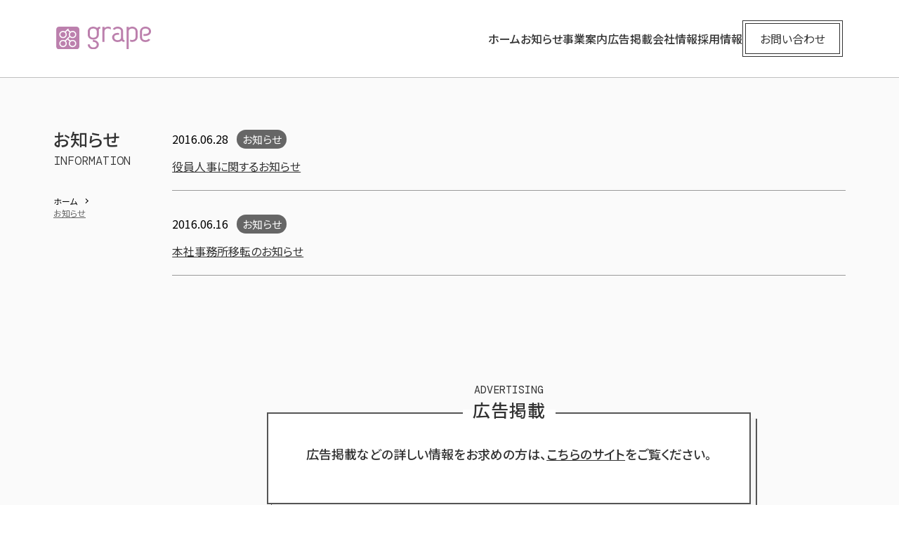

--- FILE ---
content_type: text/html; charset=UTF-8
request_url: https://grapee.co.jp/news/date/2016/06
body_size: 24939
content:
<!DOCTYPE HTML>
<html lang="ja">
<head>
<meta charset="UTF-8">
<meta name="viewport" content="width=device-width, initial-scale=1.0">
<link rel="preconnect" href="https://fonts.googleapis.com">
<link rel="preconnect" href="https://fonts.gstatic.com" crossorigin>
<link href="https://fonts.googleapis.com/css2?family=Noto+Sans+JP:wght@100..900&display=swap" rel="stylesheet">
<link href="https://fonts.googleapis.com/css2?family=Noto+Sans+JP&family=Overpass:ital,wght@0,100..900;1,100..900&display=swap" rel="stylesheet">
<link href="https://fonts.googleapis.com/css2?family=Noto+Sans+JP&family=Overpass:ital,wght@0,100..900;1,100..900&family=Solway:wght@300;400;500;700;800&display=swap" rel="stylesheet">
<link href="https://fonts.googleapis.com/css2?family=DM+Mono:ital,wght@0,300;0,400;0,500;1,300;1,400;1,500&family=Kumbh+Sans:wght@100..900&family=Noto+Sans+JP&family=Overpass:ital,wght@0,100..900;1,100..900&family=Solway:wght@300;400;500;700;800&display=swap" rel="stylesheet">
<link rel="stylesheet" href="https://cdnjs.cloudflare.com/ajax/libs/drawer/3.2.2/css/drawer.min.css">
<link rel="stylesheet" media="screen and (min-width:1025px)" href="https://grapee.co.jp/wp-content/themes/grape-co/css/desktop.css?20250919658">
<link rel="stylesheet" media="screen and (max-width:1024px)" href="https://grapee.co.jp/wp-content/themes/grape-co/css/mobile.css?20250919658">
<!-- jQuery -->
<script src="https://ajax.googleapis.com/ajax/libs/jquery/1.11.3/jquery.min.js"></script>
<!-- inviewプラグイン -->
<script src="https://cdnjs.cloudflare.com/ajax/libs/jquery.inview/1.0.0/jquery.inview.min.js"></script>
<!-- iScroll（drawer.jsの依存） -->
<script src="https://cdnjs.cloudflare.com/ajax/libs/iScroll/5.2.0/iscroll.min.js"></script>
<!-- drawer.js -->
<script src="https://cdnjs.cloudflare.com/ajax/libs/drawer/3.2.2/js/drawer.min.js"></script>
<link rel="alternate" type="application/rss+xml" title="RSS" href="https://grapee.co.jp/feed" />
<link rel="pingback" href="https://grapee.co.jp/xmlrpc.php">
<link rel="icon" href="https://grapee.co.jp/wp-content/themes/grape-co/img/favicon.png" sizes="32x32" />
<link rel="icon" href="https://grapee.co.jp/wp-content/themes/grape-co/img/favicon.png" sizes="192x192" />
<link rel="apple-touch-icon-precomposed" href="https://grapee.co.jp/wp-content/themes/grape-co/img/favicon.png" />
<meta name="msapplication-TileImage" content="https://grapee.co.jp/wp-content/themes/grape-co/img/favicon.png" />


<meta name='robots' content='max-image-preview:large' />
<style id='wp-img-auto-sizes-contain-inline-css' type='text/css'>
img:is([sizes=auto i],[sizes^="auto," i]){contain-intrinsic-size:3000px 1500px}
/*# sourceURL=wp-img-auto-sizes-contain-inline-css */
</style>
<link rel='stylesheet' id='swiper-css' href='https://grapee.co.jp/wp-content/plugins/liquid-blocks/css/swiper-bundle.min.css?ver=6.9' type='text/css' media='all' />
<link rel='stylesheet' id='liquid-blocks-css' href='https://grapee.co.jp/wp-content/plugins/liquid-blocks/css/block.css?ver=1.3.3' type='text/css' media='all' />
<link rel='stylesheet' id='contact-form-7-css' href='https://grapee.co.jp/wp-content/plugins/contact-form-7/includes/css/styles.css?ver=6.1.4' type='text/css' media='all' />
<script type="text/javascript" src="https://grapee.co.jp/wp-content/plugins/liquid-blocks/lib/swiper-bundle.min.js?ver=6.9" id="swiper-js"></script>
<script type="text/javascript" src="https://grapee.co.jp/wp-content/plugins/liquid-blocks/lib/liquid-blocks.js?ver=6.9" id="liquid-blocks-js"></script>
<link rel="https://api.w.org/" href="https://grapee.co.jp/wp-json/" /><link rel="icon" href="https://grapee.co.jp/wp-content/uploads/2019/06/favicon.ico" sizes="32x32" />
<link rel="icon" href="https://grapee.co.jp/wp-content/uploads/2019/06/favicon.ico" sizes="192x192" />
<link rel="apple-touch-icon" href="https://grapee.co.jp/wp-content/uploads/2019/06/favicon.ico" />
<meta name="msapplication-TileImage" content="https://grapee.co.jp/wp-content/uploads/2019/06/favicon.ico" />

<title> - 株式会社グレイプ</title>
<meta name="keywords" content="grape, 株式会社グレイプ" />
<meta name="description" content="ウェブメディア『grape』などを運営する、株式会社グレイプのコーポレートサイトです。" />

<meta property="fb:app_id" content="" />
<meta property="article:publisher" content="" />
<meta property="og:image" content="https://grapee.co.jp/wp-content/themes/grape-co/img/siteimage.png" />
<meta property="og:title" content=" - 株式会社グレイプ" />
<meta property="og:type" content="website" />
<meta property="og:url" content="https://grapee.co.jp/news/date/2016/06" />
<meta property="og:site_name" content="株式会社グレイプ" />
<meta property="og:description" content="ウェブメディア『grape』などを運営する、株式会社グレイプのコーポレートサイトです。" />

<meta name="twitter:card" content="summary" />
<meta name="twitter:site" content="@" />
<meta name="twitter:creator" content="@">
<meta name="twitter:title" content=" - 株式会社グレイプ" />
<meta name="twitter:description" content="ウェブメディア『grape』などを運営する、株式会社グレイプのコーポレートサイトです。" />
<meta name="twitter:image:src" content="https://grapee.co.jp/wp-content/themes/grape-co/img/siteimage.png" />



<style id='global-styles-inline-css' type='text/css'>
:root{--wp--preset--aspect-ratio--square: 1;--wp--preset--aspect-ratio--4-3: 4/3;--wp--preset--aspect-ratio--3-4: 3/4;--wp--preset--aspect-ratio--3-2: 3/2;--wp--preset--aspect-ratio--2-3: 2/3;--wp--preset--aspect-ratio--16-9: 16/9;--wp--preset--aspect-ratio--9-16: 9/16;--wp--preset--color--black: #000000;--wp--preset--color--cyan-bluish-gray: #abb8c3;--wp--preset--color--white: #ffffff;--wp--preset--color--pale-pink: #f78da7;--wp--preset--color--vivid-red: #cf2e2e;--wp--preset--color--luminous-vivid-orange: #ff6900;--wp--preset--color--luminous-vivid-amber: #fcb900;--wp--preset--color--light-green-cyan: #7bdcb5;--wp--preset--color--vivid-green-cyan: #00d084;--wp--preset--color--pale-cyan-blue: #8ed1fc;--wp--preset--color--vivid-cyan-blue: #0693e3;--wp--preset--color--vivid-purple: #9b51e0;--wp--preset--gradient--vivid-cyan-blue-to-vivid-purple: linear-gradient(135deg,rgb(6,147,227) 0%,rgb(155,81,224) 100%);--wp--preset--gradient--light-green-cyan-to-vivid-green-cyan: linear-gradient(135deg,rgb(122,220,180) 0%,rgb(0,208,130) 100%);--wp--preset--gradient--luminous-vivid-amber-to-luminous-vivid-orange: linear-gradient(135deg,rgb(252,185,0) 0%,rgb(255,105,0) 100%);--wp--preset--gradient--luminous-vivid-orange-to-vivid-red: linear-gradient(135deg,rgb(255,105,0) 0%,rgb(207,46,46) 100%);--wp--preset--gradient--very-light-gray-to-cyan-bluish-gray: linear-gradient(135deg,rgb(238,238,238) 0%,rgb(169,184,195) 100%);--wp--preset--gradient--cool-to-warm-spectrum: linear-gradient(135deg,rgb(74,234,220) 0%,rgb(151,120,209) 20%,rgb(207,42,186) 40%,rgb(238,44,130) 60%,rgb(251,105,98) 80%,rgb(254,248,76) 100%);--wp--preset--gradient--blush-light-purple: linear-gradient(135deg,rgb(255,206,236) 0%,rgb(152,150,240) 100%);--wp--preset--gradient--blush-bordeaux: linear-gradient(135deg,rgb(254,205,165) 0%,rgb(254,45,45) 50%,rgb(107,0,62) 100%);--wp--preset--gradient--luminous-dusk: linear-gradient(135deg,rgb(255,203,112) 0%,rgb(199,81,192) 50%,rgb(65,88,208) 100%);--wp--preset--gradient--pale-ocean: linear-gradient(135deg,rgb(255,245,203) 0%,rgb(182,227,212) 50%,rgb(51,167,181) 100%);--wp--preset--gradient--electric-grass: linear-gradient(135deg,rgb(202,248,128) 0%,rgb(113,206,126) 100%);--wp--preset--gradient--midnight: linear-gradient(135deg,rgb(2,3,129) 0%,rgb(40,116,252) 100%);--wp--preset--font-size--small: 13px;--wp--preset--font-size--medium: 20px;--wp--preset--font-size--large: 36px;--wp--preset--font-size--x-large: 42px;--wp--preset--spacing--20: 0.44rem;--wp--preset--spacing--30: 0.67rem;--wp--preset--spacing--40: 1rem;--wp--preset--spacing--50: 1.5rem;--wp--preset--spacing--60: 2.25rem;--wp--preset--spacing--70: 3.38rem;--wp--preset--spacing--80: 5.06rem;--wp--preset--shadow--natural: 6px 6px 9px rgba(0, 0, 0, 0.2);--wp--preset--shadow--deep: 12px 12px 50px rgba(0, 0, 0, 0.4);--wp--preset--shadow--sharp: 6px 6px 0px rgba(0, 0, 0, 0.2);--wp--preset--shadow--outlined: 6px 6px 0px -3px rgb(255, 255, 255), 6px 6px rgb(0, 0, 0);--wp--preset--shadow--crisp: 6px 6px 0px rgb(0, 0, 0);}:where(.is-layout-flex){gap: 0.5em;}:where(.is-layout-grid){gap: 0.5em;}body .is-layout-flex{display: flex;}.is-layout-flex{flex-wrap: wrap;align-items: center;}.is-layout-flex > :is(*, div){margin: 0;}body .is-layout-grid{display: grid;}.is-layout-grid > :is(*, div){margin: 0;}:where(.wp-block-columns.is-layout-flex){gap: 2em;}:where(.wp-block-columns.is-layout-grid){gap: 2em;}:where(.wp-block-post-template.is-layout-flex){gap: 1.25em;}:where(.wp-block-post-template.is-layout-grid){gap: 1.25em;}.has-black-color{color: var(--wp--preset--color--black) !important;}.has-cyan-bluish-gray-color{color: var(--wp--preset--color--cyan-bluish-gray) !important;}.has-white-color{color: var(--wp--preset--color--white) !important;}.has-pale-pink-color{color: var(--wp--preset--color--pale-pink) !important;}.has-vivid-red-color{color: var(--wp--preset--color--vivid-red) !important;}.has-luminous-vivid-orange-color{color: var(--wp--preset--color--luminous-vivid-orange) !important;}.has-luminous-vivid-amber-color{color: var(--wp--preset--color--luminous-vivid-amber) !important;}.has-light-green-cyan-color{color: var(--wp--preset--color--light-green-cyan) !important;}.has-vivid-green-cyan-color{color: var(--wp--preset--color--vivid-green-cyan) !important;}.has-pale-cyan-blue-color{color: var(--wp--preset--color--pale-cyan-blue) !important;}.has-vivid-cyan-blue-color{color: var(--wp--preset--color--vivid-cyan-blue) !important;}.has-vivid-purple-color{color: var(--wp--preset--color--vivid-purple) !important;}.has-black-background-color{background-color: var(--wp--preset--color--black) !important;}.has-cyan-bluish-gray-background-color{background-color: var(--wp--preset--color--cyan-bluish-gray) !important;}.has-white-background-color{background-color: var(--wp--preset--color--white) !important;}.has-pale-pink-background-color{background-color: var(--wp--preset--color--pale-pink) !important;}.has-vivid-red-background-color{background-color: var(--wp--preset--color--vivid-red) !important;}.has-luminous-vivid-orange-background-color{background-color: var(--wp--preset--color--luminous-vivid-orange) !important;}.has-luminous-vivid-amber-background-color{background-color: var(--wp--preset--color--luminous-vivid-amber) !important;}.has-light-green-cyan-background-color{background-color: var(--wp--preset--color--light-green-cyan) !important;}.has-vivid-green-cyan-background-color{background-color: var(--wp--preset--color--vivid-green-cyan) !important;}.has-pale-cyan-blue-background-color{background-color: var(--wp--preset--color--pale-cyan-blue) !important;}.has-vivid-cyan-blue-background-color{background-color: var(--wp--preset--color--vivid-cyan-blue) !important;}.has-vivid-purple-background-color{background-color: var(--wp--preset--color--vivid-purple) !important;}.has-black-border-color{border-color: var(--wp--preset--color--black) !important;}.has-cyan-bluish-gray-border-color{border-color: var(--wp--preset--color--cyan-bluish-gray) !important;}.has-white-border-color{border-color: var(--wp--preset--color--white) !important;}.has-pale-pink-border-color{border-color: var(--wp--preset--color--pale-pink) !important;}.has-vivid-red-border-color{border-color: var(--wp--preset--color--vivid-red) !important;}.has-luminous-vivid-orange-border-color{border-color: var(--wp--preset--color--luminous-vivid-orange) !important;}.has-luminous-vivid-amber-border-color{border-color: var(--wp--preset--color--luminous-vivid-amber) !important;}.has-light-green-cyan-border-color{border-color: var(--wp--preset--color--light-green-cyan) !important;}.has-vivid-green-cyan-border-color{border-color: var(--wp--preset--color--vivid-green-cyan) !important;}.has-pale-cyan-blue-border-color{border-color: var(--wp--preset--color--pale-cyan-blue) !important;}.has-vivid-cyan-blue-border-color{border-color: var(--wp--preset--color--vivid-cyan-blue) !important;}.has-vivid-purple-border-color{border-color: var(--wp--preset--color--vivid-purple) !important;}.has-vivid-cyan-blue-to-vivid-purple-gradient-background{background: var(--wp--preset--gradient--vivid-cyan-blue-to-vivid-purple) !important;}.has-light-green-cyan-to-vivid-green-cyan-gradient-background{background: var(--wp--preset--gradient--light-green-cyan-to-vivid-green-cyan) !important;}.has-luminous-vivid-amber-to-luminous-vivid-orange-gradient-background{background: var(--wp--preset--gradient--luminous-vivid-amber-to-luminous-vivid-orange) !important;}.has-luminous-vivid-orange-to-vivid-red-gradient-background{background: var(--wp--preset--gradient--luminous-vivid-orange-to-vivid-red) !important;}.has-very-light-gray-to-cyan-bluish-gray-gradient-background{background: var(--wp--preset--gradient--very-light-gray-to-cyan-bluish-gray) !important;}.has-cool-to-warm-spectrum-gradient-background{background: var(--wp--preset--gradient--cool-to-warm-spectrum) !important;}.has-blush-light-purple-gradient-background{background: var(--wp--preset--gradient--blush-light-purple) !important;}.has-blush-bordeaux-gradient-background{background: var(--wp--preset--gradient--blush-bordeaux) !important;}.has-luminous-dusk-gradient-background{background: var(--wp--preset--gradient--luminous-dusk) !important;}.has-pale-ocean-gradient-background{background: var(--wp--preset--gradient--pale-ocean) !important;}.has-electric-grass-gradient-background{background: var(--wp--preset--gradient--electric-grass) !important;}.has-midnight-gradient-background{background: var(--wp--preset--gradient--midnight) !important;}.has-small-font-size{font-size: var(--wp--preset--font-size--small) !important;}.has-medium-font-size{font-size: var(--wp--preset--font-size--medium) !important;}.has-large-font-size{font-size: var(--wp--preset--font-size--large) !important;}.has-x-large-font-size{font-size: var(--wp--preset--font-size--x-large) !important;}
/*# sourceURL=global-styles-inline-css */
</style>
</head>
<body class="drawer drawer--right">

<header role="banner">
<nav>
<!-- PC版 -->  
<div class="lower-menu-area">
<div class="lower-menu">
<h1><a href="https://grapee.co.jp/"><img src="https://grapee.co.jp/wp-content/themes/grape-co/img/nav-logo.svg" alt="株式会社グレイプ"></a></h1>
<ul>
<li id="menu-item-1272" class="menu-item menu-item-type-post_type menu-item-object-page menu-item-home menu-item-1272"><a href="https://grapee.co.jp/">ホーム</a></li>
<li id="menu-item-526" class="menu-item menu-item-type-post_type menu-item-object-page current_page_parent menu-item-526"><a href="https://grapee.co.jp/news">お知らせ</a></li>
<li id="menu-item-1274" class="menu-item menu-item-type-post_type menu-item-object-page menu-item-1274"><a href="https://grapee.co.jp/service">事業案内</a></li>
<li id="menu-item-1276" class="menu-item menu-item-type-custom menu-item-object-custom menu-item-1276"><a target="_blank" href="https://grapee.jp/marketing/">広告掲載</a></li>
<li id="menu-item-1275" class="menu-item menu-item-type-post_type menu-item-object-page menu-item-1275"><a href="https://grapee.co.jp/company">会社情報</a></li>
<li id="menu-item-1277" class="menu-item menu-item-type-custom menu-item-object-custom menu-item-1277"><a target="_blank" href="https://grapee.co.jp/recruit/">採用情報</a></li>
<li id="menu-item-1273" class="g-menu-contact menu-item menu-item-type-post_type menu-item-object-page menu-item-1273"><a href="https://grapee.co.jp/contact-us">お問い合わせ</a></li>
</ul>
</div>
</div>
</nav>

<!-- mobile版 --> 
<div class="lower-menu-area-2">
<div class="lower-menu-2">
<h1><a href="https://grapee.co.jp/"><img src="https://grapee.co.jp/wp-content/themes/grape-co/img/nav-logo.svg" alt="株式会社グレイプ"></a></h1>
</div>

<button type="button" class="drawer-toggle drawer-hamburger">
      <span class="sr-only">toggle navigation</span>
      <span class="drawer-hamburger-icon"></span>
</button>

<nav class="drawer-nav" role="navigation">
<div class="drawer-logo"><img src="https://grapee.co.jp/wp-content/themes/grape-co/img/nav-logo.svg" alt="株式会社グレイプ"></div>  
<ul class="hamburger-menu">
<li class="menu-item menu-item-type-post_type menu-item-object-page menu-item-home menu-item-1272"><a href="https://grapee.co.jp/">ホーム</a></li>
<li class="menu-item menu-item-type-post_type menu-item-object-page current_page_parent menu-item-526"><a href="https://grapee.co.jp/news">お知らせ</a></li>
<li class="menu-item menu-item-type-post_type menu-item-object-page menu-item-1274"><a href="https://grapee.co.jp/service">事業案内</a></li>
<li class="menu-item menu-item-type-custom menu-item-object-custom menu-item-1276"><a target="_blank" href="https://grapee.jp/marketing/">広告掲載</a></li>
<li class="menu-item menu-item-type-post_type menu-item-object-page menu-item-1275"><a href="https://grapee.co.jp/company">会社情報</a></li>
<li class="menu-item menu-item-type-custom menu-item-object-custom menu-item-1277"><a target="_blank" href="https://grapee.co.jp/recruit/">採用情報</a></li>
<li class="g-menu-contact menu-item menu-item-type-post_type menu-item-object-page menu-item-1273"><a href="https://grapee.co.jp/contact-us">お問い合わせ</a></li>
</ul>
</nav>

</div>
</header>
<div id="container">

<div id="side-bar"><!--sidebar-->
<h2 class="sidebar-ttle">お知らせ<span>INFORMATION</span></h2>
<h2 class="sidebar-ttle-2"><span>INFORMATION</span>お知らせ</h2>
<!--パンくず-->
 <ol class="bread">
    <li><a href="index.html">ホーム</a></li>
    <li><a href="news.html">お知らせ</a></li>
</ol>
 </div>

<div id="main-area"><!--メイン-->
<!--------- インフォ ---------->
<div class="info-area">
  <dl>
  <dt><time datetime="2016-06-28 10:00:00">2016.06.28</time>
  <span class="info">お知らせ</span></dt>
  <dd><a href="https://grapee.co.jp/news/190">役員人事に関するお知らせ</a></dd>
</dl>
<dl>
  <dt><time datetime="2016-06-16 10:00:38">2016.06.16</time>
  <span class="info">お知らせ</span></dt>
  <dd><a href="https://grapee.co.jp/news/188">本社事務所移転のお知らせ</a></dd>
</dl>
</div>

<!-- page:1 -->
<!--------- 広告掲載 ---------->
<div class="media-kit-section">
  <div class="info-box-wrap"> 
  <div class="section-label">ADVERTISING</div>
  <div class="info-box">
    <h2 class="section-title">広告掲載</h2>
    <div class="section-content">
      <p>広告掲載などの詳しい情報をお求めの方は、<a href="https://grapee.jp/marketing/" target="_blank">こちらのサイト</a>をご覧ください。</p>
    </div>
  </div>
  </div>
</div>

</div><!-- main-areaここまで-->
</div><!-- containerここまで-->

<!--------- フッター ---------->
<footer>
<!-- フッターメイン-->
<div class="black-area">

<div class="footer-menu"> 
    <!--住所-->
    <div class="adress">
      <h2><img src="https://grapee.co.jp/wp-content/themes/grape-co/img/footer-logo.svg" alt="株式会社グレイプ"></h2>
      <p>〒220-0012<span>神奈川県横浜市西区みなとみらい三丁目3番3号 横浜コネクトスクエア12階</span><span class="tel">Tel.045-548-3640</span></p>
    </div>

<!--メニュー-->
<ul class="g-menu">
<li id="menu-item-318" class="menu-item menu-item-type-post_type menu-item-object-page current_page_parent menu-item-318"><a href="https://grapee.co.jp/news">お知らせ</a></li>
<li id="menu-item-1279" class="menu-item menu-item-type-post_type menu-item-object-page menu-item-1279"><a href="https://grapee.co.jp/service">事業案内</a></li>
<li id="menu-item-1280" class="menu-item menu-item-type-custom menu-item-object-custom menu-item-1280"><a href="https://grapee.jp/marketing/">広告掲載</a></li>
<li id="menu-item-319" class="menu-item menu-item-type-post_type menu-item-object-page menu-item-319"><a href="https://grapee.co.jp/recruit">採用情報</a></li>
<li id="menu-item-1278" class="menu-item menu-item-type-post_type menu-item-object-page menu-item-1278"><a href="https://grapee.co.jp/contact-us">お問い合わせ</a></li>
</ul>

<!--各メディア-->
<ul class="blank">
<li id="menu-item-1281" class="menu-item menu-item-type-custom menu-item-object-custom menu-item-1281"><a target="_blank" href="https://grapee.jp/">grape</a></li>
<li id="menu-item-1282" class="menu-item menu-item-type-custom menu-item-object-custom menu-item-1282"><a target="_blank" href="https://update.grapee.jp/">UPDATE</a></li>
<li id="menu-item-1283" class="menu-item menu-item-type-custom menu-item-object-custom menu-item-1283"><a target="_blank" href="https://umamibites.com/">Umami bites</a></li>
</ul>
</div>

<!-- プライバシーポリシー -->
<div class="policy">
<ul>
<li id="menu-item-1284" class="menu-item menu-item-type-post_type menu-item-object-page menu-item-privacy-policy menu-item-1284"><a rel="privacy-policy" href="https://grapee.co.jp/privacy-policy">プライバシーポリシー</a></li>
<li id="menu-item-1285" class="menu-item menu-item-type-post_type menu-item-object-page menu-item-1285"><a href="https://grapee.co.jp/content-policy">コンテンツポリシー</a></li>
</ul>
</div>

</div>
<!-- クレジット-->
<div class="credit">&copy; 2025 株式会社グレイプ. All rights reserved.</div>

</footer>

<!-- js -->
<script type="text/javascript" src="https://grapee.co.jp/wp-content/themes/grape-co/js/base.js"></script>
<script type="speculationrules">
{"prefetch":[{"source":"document","where":{"and":[{"href_matches":"/*"},{"not":{"href_matches":["/wp-*.php","/wp-admin/*","/wp-content/uploads/*","/wp-content/*","/wp-content/plugins/*","/wp-content/themes/grape-co/*","/*\\?(.+)"]}},{"not":{"selector_matches":"a[rel~=\"nofollow\"]"}},{"not":{"selector_matches":".no-prefetch, .no-prefetch a"}}]},"eagerness":"conservative"}]}
</script>
<script type="text/javascript" src="https://grapee.co.jp/wp-includes/js/dist/hooks.min.js?ver=dd5603f07f9220ed27f1" id="wp-hooks-js"></script>
<script type="text/javascript" src="https://grapee.co.jp/wp-includes/js/dist/i18n.min.js?ver=c26c3dc7bed366793375" id="wp-i18n-js"></script>
<script type="text/javascript" id="wp-i18n-js-after">
/* <![CDATA[ */
wp.i18n.setLocaleData( { 'text direction\u0004ltr': [ 'ltr' ] } );
//# sourceURL=wp-i18n-js-after
/* ]]> */
</script>
<script type="text/javascript" src="https://grapee.co.jp/wp-content/plugins/contact-form-7/includes/swv/js/index.js?ver=6.1.4" id="swv-js"></script>
<script type="text/javascript" id="contact-form-7-js-translations">
/* <![CDATA[ */
( function( domain, translations ) {
	var localeData = translations.locale_data[ domain ] || translations.locale_data.messages;
	localeData[""].domain = domain;
	wp.i18n.setLocaleData( localeData, domain );
} )( "contact-form-7", {"translation-revision-date":"2025-11-30 08:12:23+0000","generator":"GlotPress\/4.0.3","domain":"messages","locale_data":{"messages":{"":{"domain":"messages","plural-forms":"nplurals=1; plural=0;","lang":"ja_JP"},"This contact form is placed in the wrong place.":["\u3053\u306e\u30b3\u30f3\u30bf\u30af\u30c8\u30d5\u30a9\u30fc\u30e0\u306f\u9593\u9055\u3063\u305f\u4f4d\u7f6e\u306b\u7f6e\u304b\u308c\u3066\u3044\u307e\u3059\u3002"],"Error:":["\u30a8\u30e9\u30fc:"]}},"comment":{"reference":"includes\/js\/index.js"}} );
//# sourceURL=contact-form-7-js-translations
/* ]]> */
</script>
<script type="text/javascript" id="contact-form-7-js-before">
/* <![CDATA[ */
var wpcf7 = {
    "api": {
        "root": "https:\/\/grapee.co.jp\/wp-json\/",
        "namespace": "contact-form-7\/v1"
    }
};
//# sourceURL=contact-form-7-js-before
/* ]]> */
</script>
<script type="text/javascript" src="https://grapee.co.jp/wp-content/plugins/contact-form-7/includes/js/index.js?ver=6.1.4" id="contact-form-7-js"></script>
<script type="text/javascript" src="https://www.google.com/recaptcha/api.js?render=6LfpH0MfAAAAAM6r2Y1h1d2fs5gUiyduRBMq7eJj&amp;ver=3.0" id="google-recaptcha-js"></script>
<script type="text/javascript" src="https://grapee.co.jp/wp-includes/js/dist/vendor/wp-polyfill.min.js?ver=3.15.0" id="wp-polyfill-js"></script>
<script type="text/javascript" id="wpcf7-recaptcha-js-before">
/* <![CDATA[ */
var wpcf7_recaptcha = {
    "sitekey": "6LfpH0MfAAAAAM6r2Y1h1d2fs5gUiyduRBMq7eJj",
    "actions": {
        "homepage": "homepage",
        "contactform": "contactform"
    }
};
//# sourceURL=wpcf7-recaptcha-js-before
/* ]]> */
</script>
<script type="text/javascript" src="https://grapee.co.jp/wp-content/plugins/contact-form-7/modules/recaptcha/index.js?ver=6.1.4" id="wpcf7-recaptcha-js"></script>
</body>
</html>

--- FILE ---
content_type: text/html; charset=utf-8
request_url: https://www.google.com/recaptcha/api2/anchor?ar=1&k=6LfpH0MfAAAAAM6r2Y1h1d2fs5gUiyduRBMq7eJj&co=aHR0cHM6Ly9ncmFwZWUuY28uanA6NDQz&hl=en&v=PoyoqOPhxBO7pBk68S4YbpHZ&size=invisible&anchor-ms=20000&execute-ms=30000&cb=uaz7xcvrywas
body_size: 48923
content:
<!DOCTYPE HTML><html dir="ltr" lang="en"><head><meta http-equiv="Content-Type" content="text/html; charset=UTF-8">
<meta http-equiv="X-UA-Compatible" content="IE=edge">
<title>reCAPTCHA</title>
<style type="text/css">
/* cyrillic-ext */
@font-face {
  font-family: 'Roboto';
  font-style: normal;
  font-weight: 400;
  font-stretch: 100%;
  src: url(//fonts.gstatic.com/s/roboto/v48/KFO7CnqEu92Fr1ME7kSn66aGLdTylUAMa3GUBHMdazTgWw.woff2) format('woff2');
  unicode-range: U+0460-052F, U+1C80-1C8A, U+20B4, U+2DE0-2DFF, U+A640-A69F, U+FE2E-FE2F;
}
/* cyrillic */
@font-face {
  font-family: 'Roboto';
  font-style: normal;
  font-weight: 400;
  font-stretch: 100%;
  src: url(//fonts.gstatic.com/s/roboto/v48/KFO7CnqEu92Fr1ME7kSn66aGLdTylUAMa3iUBHMdazTgWw.woff2) format('woff2');
  unicode-range: U+0301, U+0400-045F, U+0490-0491, U+04B0-04B1, U+2116;
}
/* greek-ext */
@font-face {
  font-family: 'Roboto';
  font-style: normal;
  font-weight: 400;
  font-stretch: 100%;
  src: url(//fonts.gstatic.com/s/roboto/v48/KFO7CnqEu92Fr1ME7kSn66aGLdTylUAMa3CUBHMdazTgWw.woff2) format('woff2');
  unicode-range: U+1F00-1FFF;
}
/* greek */
@font-face {
  font-family: 'Roboto';
  font-style: normal;
  font-weight: 400;
  font-stretch: 100%;
  src: url(//fonts.gstatic.com/s/roboto/v48/KFO7CnqEu92Fr1ME7kSn66aGLdTylUAMa3-UBHMdazTgWw.woff2) format('woff2');
  unicode-range: U+0370-0377, U+037A-037F, U+0384-038A, U+038C, U+038E-03A1, U+03A3-03FF;
}
/* math */
@font-face {
  font-family: 'Roboto';
  font-style: normal;
  font-weight: 400;
  font-stretch: 100%;
  src: url(//fonts.gstatic.com/s/roboto/v48/KFO7CnqEu92Fr1ME7kSn66aGLdTylUAMawCUBHMdazTgWw.woff2) format('woff2');
  unicode-range: U+0302-0303, U+0305, U+0307-0308, U+0310, U+0312, U+0315, U+031A, U+0326-0327, U+032C, U+032F-0330, U+0332-0333, U+0338, U+033A, U+0346, U+034D, U+0391-03A1, U+03A3-03A9, U+03B1-03C9, U+03D1, U+03D5-03D6, U+03F0-03F1, U+03F4-03F5, U+2016-2017, U+2034-2038, U+203C, U+2040, U+2043, U+2047, U+2050, U+2057, U+205F, U+2070-2071, U+2074-208E, U+2090-209C, U+20D0-20DC, U+20E1, U+20E5-20EF, U+2100-2112, U+2114-2115, U+2117-2121, U+2123-214F, U+2190, U+2192, U+2194-21AE, U+21B0-21E5, U+21F1-21F2, U+21F4-2211, U+2213-2214, U+2216-22FF, U+2308-230B, U+2310, U+2319, U+231C-2321, U+2336-237A, U+237C, U+2395, U+239B-23B7, U+23D0, U+23DC-23E1, U+2474-2475, U+25AF, U+25B3, U+25B7, U+25BD, U+25C1, U+25CA, U+25CC, U+25FB, U+266D-266F, U+27C0-27FF, U+2900-2AFF, U+2B0E-2B11, U+2B30-2B4C, U+2BFE, U+3030, U+FF5B, U+FF5D, U+1D400-1D7FF, U+1EE00-1EEFF;
}
/* symbols */
@font-face {
  font-family: 'Roboto';
  font-style: normal;
  font-weight: 400;
  font-stretch: 100%;
  src: url(//fonts.gstatic.com/s/roboto/v48/KFO7CnqEu92Fr1ME7kSn66aGLdTylUAMaxKUBHMdazTgWw.woff2) format('woff2');
  unicode-range: U+0001-000C, U+000E-001F, U+007F-009F, U+20DD-20E0, U+20E2-20E4, U+2150-218F, U+2190, U+2192, U+2194-2199, U+21AF, U+21E6-21F0, U+21F3, U+2218-2219, U+2299, U+22C4-22C6, U+2300-243F, U+2440-244A, U+2460-24FF, U+25A0-27BF, U+2800-28FF, U+2921-2922, U+2981, U+29BF, U+29EB, U+2B00-2BFF, U+4DC0-4DFF, U+FFF9-FFFB, U+10140-1018E, U+10190-1019C, U+101A0, U+101D0-101FD, U+102E0-102FB, U+10E60-10E7E, U+1D2C0-1D2D3, U+1D2E0-1D37F, U+1F000-1F0FF, U+1F100-1F1AD, U+1F1E6-1F1FF, U+1F30D-1F30F, U+1F315, U+1F31C, U+1F31E, U+1F320-1F32C, U+1F336, U+1F378, U+1F37D, U+1F382, U+1F393-1F39F, U+1F3A7-1F3A8, U+1F3AC-1F3AF, U+1F3C2, U+1F3C4-1F3C6, U+1F3CA-1F3CE, U+1F3D4-1F3E0, U+1F3ED, U+1F3F1-1F3F3, U+1F3F5-1F3F7, U+1F408, U+1F415, U+1F41F, U+1F426, U+1F43F, U+1F441-1F442, U+1F444, U+1F446-1F449, U+1F44C-1F44E, U+1F453, U+1F46A, U+1F47D, U+1F4A3, U+1F4B0, U+1F4B3, U+1F4B9, U+1F4BB, U+1F4BF, U+1F4C8-1F4CB, U+1F4D6, U+1F4DA, U+1F4DF, U+1F4E3-1F4E6, U+1F4EA-1F4ED, U+1F4F7, U+1F4F9-1F4FB, U+1F4FD-1F4FE, U+1F503, U+1F507-1F50B, U+1F50D, U+1F512-1F513, U+1F53E-1F54A, U+1F54F-1F5FA, U+1F610, U+1F650-1F67F, U+1F687, U+1F68D, U+1F691, U+1F694, U+1F698, U+1F6AD, U+1F6B2, U+1F6B9-1F6BA, U+1F6BC, U+1F6C6-1F6CF, U+1F6D3-1F6D7, U+1F6E0-1F6EA, U+1F6F0-1F6F3, U+1F6F7-1F6FC, U+1F700-1F7FF, U+1F800-1F80B, U+1F810-1F847, U+1F850-1F859, U+1F860-1F887, U+1F890-1F8AD, U+1F8B0-1F8BB, U+1F8C0-1F8C1, U+1F900-1F90B, U+1F93B, U+1F946, U+1F984, U+1F996, U+1F9E9, U+1FA00-1FA6F, U+1FA70-1FA7C, U+1FA80-1FA89, U+1FA8F-1FAC6, U+1FACE-1FADC, U+1FADF-1FAE9, U+1FAF0-1FAF8, U+1FB00-1FBFF;
}
/* vietnamese */
@font-face {
  font-family: 'Roboto';
  font-style: normal;
  font-weight: 400;
  font-stretch: 100%;
  src: url(//fonts.gstatic.com/s/roboto/v48/KFO7CnqEu92Fr1ME7kSn66aGLdTylUAMa3OUBHMdazTgWw.woff2) format('woff2');
  unicode-range: U+0102-0103, U+0110-0111, U+0128-0129, U+0168-0169, U+01A0-01A1, U+01AF-01B0, U+0300-0301, U+0303-0304, U+0308-0309, U+0323, U+0329, U+1EA0-1EF9, U+20AB;
}
/* latin-ext */
@font-face {
  font-family: 'Roboto';
  font-style: normal;
  font-weight: 400;
  font-stretch: 100%;
  src: url(//fonts.gstatic.com/s/roboto/v48/KFO7CnqEu92Fr1ME7kSn66aGLdTylUAMa3KUBHMdazTgWw.woff2) format('woff2');
  unicode-range: U+0100-02BA, U+02BD-02C5, U+02C7-02CC, U+02CE-02D7, U+02DD-02FF, U+0304, U+0308, U+0329, U+1D00-1DBF, U+1E00-1E9F, U+1EF2-1EFF, U+2020, U+20A0-20AB, U+20AD-20C0, U+2113, U+2C60-2C7F, U+A720-A7FF;
}
/* latin */
@font-face {
  font-family: 'Roboto';
  font-style: normal;
  font-weight: 400;
  font-stretch: 100%;
  src: url(//fonts.gstatic.com/s/roboto/v48/KFO7CnqEu92Fr1ME7kSn66aGLdTylUAMa3yUBHMdazQ.woff2) format('woff2');
  unicode-range: U+0000-00FF, U+0131, U+0152-0153, U+02BB-02BC, U+02C6, U+02DA, U+02DC, U+0304, U+0308, U+0329, U+2000-206F, U+20AC, U+2122, U+2191, U+2193, U+2212, U+2215, U+FEFF, U+FFFD;
}
/* cyrillic-ext */
@font-face {
  font-family: 'Roboto';
  font-style: normal;
  font-weight: 500;
  font-stretch: 100%;
  src: url(//fonts.gstatic.com/s/roboto/v48/KFO7CnqEu92Fr1ME7kSn66aGLdTylUAMa3GUBHMdazTgWw.woff2) format('woff2');
  unicode-range: U+0460-052F, U+1C80-1C8A, U+20B4, U+2DE0-2DFF, U+A640-A69F, U+FE2E-FE2F;
}
/* cyrillic */
@font-face {
  font-family: 'Roboto';
  font-style: normal;
  font-weight: 500;
  font-stretch: 100%;
  src: url(//fonts.gstatic.com/s/roboto/v48/KFO7CnqEu92Fr1ME7kSn66aGLdTylUAMa3iUBHMdazTgWw.woff2) format('woff2');
  unicode-range: U+0301, U+0400-045F, U+0490-0491, U+04B0-04B1, U+2116;
}
/* greek-ext */
@font-face {
  font-family: 'Roboto';
  font-style: normal;
  font-weight: 500;
  font-stretch: 100%;
  src: url(//fonts.gstatic.com/s/roboto/v48/KFO7CnqEu92Fr1ME7kSn66aGLdTylUAMa3CUBHMdazTgWw.woff2) format('woff2');
  unicode-range: U+1F00-1FFF;
}
/* greek */
@font-face {
  font-family: 'Roboto';
  font-style: normal;
  font-weight: 500;
  font-stretch: 100%;
  src: url(//fonts.gstatic.com/s/roboto/v48/KFO7CnqEu92Fr1ME7kSn66aGLdTylUAMa3-UBHMdazTgWw.woff2) format('woff2');
  unicode-range: U+0370-0377, U+037A-037F, U+0384-038A, U+038C, U+038E-03A1, U+03A3-03FF;
}
/* math */
@font-face {
  font-family: 'Roboto';
  font-style: normal;
  font-weight: 500;
  font-stretch: 100%;
  src: url(//fonts.gstatic.com/s/roboto/v48/KFO7CnqEu92Fr1ME7kSn66aGLdTylUAMawCUBHMdazTgWw.woff2) format('woff2');
  unicode-range: U+0302-0303, U+0305, U+0307-0308, U+0310, U+0312, U+0315, U+031A, U+0326-0327, U+032C, U+032F-0330, U+0332-0333, U+0338, U+033A, U+0346, U+034D, U+0391-03A1, U+03A3-03A9, U+03B1-03C9, U+03D1, U+03D5-03D6, U+03F0-03F1, U+03F4-03F5, U+2016-2017, U+2034-2038, U+203C, U+2040, U+2043, U+2047, U+2050, U+2057, U+205F, U+2070-2071, U+2074-208E, U+2090-209C, U+20D0-20DC, U+20E1, U+20E5-20EF, U+2100-2112, U+2114-2115, U+2117-2121, U+2123-214F, U+2190, U+2192, U+2194-21AE, U+21B0-21E5, U+21F1-21F2, U+21F4-2211, U+2213-2214, U+2216-22FF, U+2308-230B, U+2310, U+2319, U+231C-2321, U+2336-237A, U+237C, U+2395, U+239B-23B7, U+23D0, U+23DC-23E1, U+2474-2475, U+25AF, U+25B3, U+25B7, U+25BD, U+25C1, U+25CA, U+25CC, U+25FB, U+266D-266F, U+27C0-27FF, U+2900-2AFF, U+2B0E-2B11, U+2B30-2B4C, U+2BFE, U+3030, U+FF5B, U+FF5D, U+1D400-1D7FF, U+1EE00-1EEFF;
}
/* symbols */
@font-face {
  font-family: 'Roboto';
  font-style: normal;
  font-weight: 500;
  font-stretch: 100%;
  src: url(//fonts.gstatic.com/s/roboto/v48/KFO7CnqEu92Fr1ME7kSn66aGLdTylUAMaxKUBHMdazTgWw.woff2) format('woff2');
  unicode-range: U+0001-000C, U+000E-001F, U+007F-009F, U+20DD-20E0, U+20E2-20E4, U+2150-218F, U+2190, U+2192, U+2194-2199, U+21AF, U+21E6-21F0, U+21F3, U+2218-2219, U+2299, U+22C4-22C6, U+2300-243F, U+2440-244A, U+2460-24FF, U+25A0-27BF, U+2800-28FF, U+2921-2922, U+2981, U+29BF, U+29EB, U+2B00-2BFF, U+4DC0-4DFF, U+FFF9-FFFB, U+10140-1018E, U+10190-1019C, U+101A0, U+101D0-101FD, U+102E0-102FB, U+10E60-10E7E, U+1D2C0-1D2D3, U+1D2E0-1D37F, U+1F000-1F0FF, U+1F100-1F1AD, U+1F1E6-1F1FF, U+1F30D-1F30F, U+1F315, U+1F31C, U+1F31E, U+1F320-1F32C, U+1F336, U+1F378, U+1F37D, U+1F382, U+1F393-1F39F, U+1F3A7-1F3A8, U+1F3AC-1F3AF, U+1F3C2, U+1F3C4-1F3C6, U+1F3CA-1F3CE, U+1F3D4-1F3E0, U+1F3ED, U+1F3F1-1F3F3, U+1F3F5-1F3F7, U+1F408, U+1F415, U+1F41F, U+1F426, U+1F43F, U+1F441-1F442, U+1F444, U+1F446-1F449, U+1F44C-1F44E, U+1F453, U+1F46A, U+1F47D, U+1F4A3, U+1F4B0, U+1F4B3, U+1F4B9, U+1F4BB, U+1F4BF, U+1F4C8-1F4CB, U+1F4D6, U+1F4DA, U+1F4DF, U+1F4E3-1F4E6, U+1F4EA-1F4ED, U+1F4F7, U+1F4F9-1F4FB, U+1F4FD-1F4FE, U+1F503, U+1F507-1F50B, U+1F50D, U+1F512-1F513, U+1F53E-1F54A, U+1F54F-1F5FA, U+1F610, U+1F650-1F67F, U+1F687, U+1F68D, U+1F691, U+1F694, U+1F698, U+1F6AD, U+1F6B2, U+1F6B9-1F6BA, U+1F6BC, U+1F6C6-1F6CF, U+1F6D3-1F6D7, U+1F6E0-1F6EA, U+1F6F0-1F6F3, U+1F6F7-1F6FC, U+1F700-1F7FF, U+1F800-1F80B, U+1F810-1F847, U+1F850-1F859, U+1F860-1F887, U+1F890-1F8AD, U+1F8B0-1F8BB, U+1F8C0-1F8C1, U+1F900-1F90B, U+1F93B, U+1F946, U+1F984, U+1F996, U+1F9E9, U+1FA00-1FA6F, U+1FA70-1FA7C, U+1FA80-1FA89, U+1FA8F-1FAC6, U+1FACE-1FADC, U+1FADF-1FAE9, U+1FAF0-1FAF8, U+1FB00-1FBFF;
}
/* vietnamese */
@font-face {
  font-family: 'Roboto';
  font-style: normal;
  font-weight: 500;
  font-stretch: 100%;
  src: url(//fonts.gstatic.com/s/roboto/v48/KFO7CnqEu92Fr1ME7kSn66aGLdTylUAMa3OUBHMdazTgWw.woff2) format('woff2');
  unicode-range: U+0102-0103, U+0110-0111, U+0128-0129, U+0168-0169, U+01A0-01A1, U+01AF-01B0, U+0300-0301, U+0303-0304, U+0308-0309, U+0323, U+0329, U+1EA0-1EF9, U+20AB;
}
/* latin-ext */
@font-face {
  font-family: 'Roboto';
  font-style: normal;
  font-weight: 500;
  font-stretch: 100%;
  src: url(//fonts.gstatic.com/s/roboto/v48/KFO7CnqEu92Fr1ME7kSn66aGLdTylUAMa3KUBHMdazTgWw.woff2) format('woff2');
  unicode-range: U+0100-02BA, U+02BD-02C5, U+02C7-02CC, U+02CE-02D7, U+02DD-02FF, U+0304, U+0308, U+0329, U+1D00-1DBF, U+1E00-1E9F, U+1EF2-1EFF, U+2020, U+20A0-20AB, U+20AD-20C0, U+2113, U+2C60-2C7F, U+A720-A7FF;
}
/* latin */
@font-face {
  font-family: 'Roboto';
  font-style: normal;
  font-weight: 500;
  font-stretch: 100%;
  src: url(//fonts.gstatic.com/s/roboto/v48/KFO7CnqEu92Fr1ME7kSn66aGLdTylUAMa3yUBHMdazQ.woff2) format('woff2');
  unicode-range: U+0000-00FF, U+0131, U+0152-0153, U+02BB-02BC, U+02C6, U+02DA, U+02DC, U+0304, U+0308, U+0329, U+2000-206F, U+20AC, U+2122, U+2191, U+2193, U+2212, U+2215, U+FEFF, U+FFFD;
}
/* cyrillic-ext */
@font-face {
  font-family: 'Roboto';
  font-style: normal;
  font-weight: 900;
  font-stretch: 100%;
  src: url(//fonts.gstatic.com/s/roboto/v48/KFO7CnqEu92Fr1ME7kSn66aGLdTylUAMa3GUBHMdazTgWw.woff2) format('woff2');
  unicode-range: U+0460-052F, U+1C80-1C8A, U+20B4, U+2DE0-2DFF, U+A640-A69F, U+FE2E-FE2F;
}
/* cyrillic */
@font-face {
  font-family: 'Roboto';
  font-style: normal;
  font-weight: 900;
  font-stretch: 100%;
  src: url(//fonts.gstatic.com/s/roboto/v48/KFO7CnqEu92Fr1ME7kSn66aGLdTylUAMa3iUBHMdazTgWw.woff2) format('woff2');
  unicode-range: U+0301, U+0400-045F, U+0490-0491, U+04B0-04B1, U+2116;
}
/* greek-ext */
@font-face {
  font-family: 'Roboto';
  font-style: normal;
  font-weight: 900;
  font-stretch: 100%;
  src: url(//fonts.gstatic.com/s/roboto/v48/KFO7CnqEu92Fr1ME7kSn66aGLdTylUAMa3CUBHMdazTgWw.woff2) format('woff2');
  unicode-range: U+1F00-1FFF;
}
/* greek */
@font-face {
  font-family: 'Roboto';
  font-style: normal;
  font-weight: 900;
  font-stretch: 100%;
  src: url(//fonts.gstatic.com/s/roboto/v48/KFO7CnqEu92Fr1ME7kSn66aGLdTylUAMa3-UBHMdazTgWw.woff2) format('woff2');
  unicode-range: U+0370-0377, U+037A-037F, U+0384-038A, U+038C, U+038E-03A1, U+03A3-03FF;
}
/* math */
@font-face {
  font-family: 'Roboto';
  font-style: normal;
  font-weight: 900;
  font-stretch: 100%;
  src: url(//fonts.gstatic.com/s/roboto/v48/KFO7CnqEu92Fr1ME7kSn66aGLdTylUAMawCUBHMdazTgWw.woff2) format('woff2');
  unicode-range: U+0302-0303, U+0305, U+0307-0308, U+0310, U+0312, U+0315, U+031A, U+0326-0327, U+032C, U+032F-0330, U+0332-0333, U+0338, U+033A, U+0346, U+034D, U+0391-03A1, U+03A3-03A9, U+03B1-03C9, U+03D1, U+03D5-03D6, U+03F0-03F1, U+03F4-03F5, U+2016-2017, U+2034-2038, U+203C, U+2040, U+2043, U+2047, U+2050, U+2057, U+205F, U+2070-2071, U+2074-208E, U+2090-209C, U+20D0-20DC, U+20E1, U+20E5-20EF, U+2100-2112, U+2114-2115, U+2117-2121, U+2123-214F, U+2190, U+2192, U+2194-21AE, U+21B0-21E5, U+21F1-21F2, U+21F4-2211, U+2213-2214, U+2216-22FF, U+2308-230B, U+2310, U+2319, U+231C-2321, U+2336-237A, U+237C, U+2395, U+239B-23B7, U+23D0, U+23DC-23E1, U+2474-2475, U+25AF, U+25B3, U+25B7, U+25BD, U+25C1, U+25CA, U+25CC, U+25FB, U+266D-266F, U+27C0-27FF, U+2900-2AFF, U+2B0E-2B11, U+2B30-2B4C, U+2BFE, U+3030, U+FF5B, U+FF5D, U+1D400-1D7FF, U+1EE00-1EEFF;
}
/* symbols */
@font-face {
  font-family: 'Roboto';
  font-style: normal;
  font-weight: 900;
  font-stretch: 100%;
  src: url(//fonts.gstatic.com/s/roboto/v48/KFO7CnqEu92Fr1ME7kSn66aGLdTylUAMaxKUBHMdazTgWw.woff2) format('woff2');
  unicode-range: U+0001-000C, U+000E-001F, U+007F-009F, U+20DD-20E0, U+20E2-20E4, U+2150-218F, U+2190, U+2192, U+2194-2199, U+21AF, U+21E6-21F0, U+21F3, U+2218-2219, U+2299, U+22C4-22C6, U+2300-243F, U+2440-244A, U+2460-24FF, U+25A0-27BF, U+2800-28FF, U+2921-2922, U+2981, U+29BF, U+29EB, U+2B00-2BFF, U+4DC0-4DFF, U+FFF9-FFFB, U+10140-1018E, U+10190-1019C, U+101A0, U+101D0-101FD, U+102E0-102FB, U+10E60-10E7E, U+1D2C0-1D2D3, U+1D2E0-1D37F, U+1F000-1F0FF, U+1F100-1F1AD, U+1F1E6-1F1FF, U+1F30D-1F30F, U+1F315, U+1F31C, U+1F31E, U+1F320-1F32C, U+1F336, U+1F378, U+1F37D, U+1F382, U+1F393-1F39F, U+1F3A7-1F3A8, U+1F3AC-1F3AF, U+1F3C2, U+1F3C4-1F3C6, U+1F3CA-1F3CE, U+1F3D4-1F3E0, U+1F3ED, U+1F3F1-1F3F3, U+1F3F5-1F3F7, U+1F408, U+1F415, U+1F41F, U+1F426, U+1F43F, U+1F441-1F442, U+1F444, U+1F446-1F449, U+1F44C-1F44E, U+1F453, U+1F46A, U+1F47D, U+1F4A3, U+1F4B0, U+1F4B3, U+1F4B9, U+1F4BB, U+1F4BF, U+1F4C8-1F4CB, U+1F4D6, U+1F4DA, U+1F4DF, U+1F4E3-1F4E6, U+1F4EA-1F4ED, U+1F4F7, U+1F4F9-1F4FB, U+1F4FD-1F4FE, U+1F503, U+1F507-1F50B, U+1F50D, U+1F512-1F513, U+1F53E-1F54A, U+1F54F-1F5FA, U+1F610, U+1F650-1F67F, U+1F687, U+1F68D, U+1F691, U+1F694, U+1F698, U+1F6AD, U+1F6B2, U+1F6B9-1F6BA, U+1F6BC, U+1F6C6-1F6CF, U+1F6D3-1F6D7, U+1F6E0-1F6EA, U+1F6F0-1F6F3, U+1F6F7-1F6FC, U+1F700-1F7FF, U+1F800-1F80B, U+1F810-1F847, U+1F850-1F859, U+1F860-1F887, U+1F890-1F8AD, U+1F8B0-1F8BB, U+1F8C0-1F8C1, U+1F900-1F90B, U+1F93B, U+1F946, U+1F984, U+1F996, U+1F9E9, U+1FA00-1FA6F, U+1FA70-1FA7C, U+1FA80-1FA89, U+1FA8F-1FAC6, U+1FACE-1FADC, U+1FADF-1FAE9, U+1FAF0-1FAF8, U+1FB00-1FBFF;
}
/* vietnamese */
@font-face {
  font-family: 'Roboto';
  font-style: normal;
  font-weight: 900;
  font-stretch: 100%;
  src: url(//fonts.gstatic.com/s/roboto/v48/KFO7CnqEu92Fr1ME7kSn66aGLdTylUAMa3OUBHMdazTgWw.woff2) format('woff2');
  unicode-range: U+0102-0103, U+0110-0111, U+0128-0129, U+0168-0169, U+01A0-01A1, U+01AF-01B0, U+0300-0301, U+0303-0304, U+0308-0309, U+0323, U+0329, U+1EA0-1EF9, U+20AB;
}
/* latin-ext */
@font-face {
  font-family: 'Roboto';
  font-style: normal;
  font-weight: 900;
  font-stretch: 100%;
  src: url(//fonts.gstatic.com/s/roboto/v48/KFO7CnqEu92Fr1ME7kSn66aGLdTylUAMa3KUBHMdazTgWw.woff2) format('woff2');
  unicode-range: U+0100-02BA, U+02BD-02C5, U+02C7-02CC, U+02CE-02D7, U+02DD-02FF, U+0304, U+0308, U+0329, U+1D00-1DBF, U+1E00-1E9F, U+1EF2-1EFF, U+2020, U+20A0-20AB, U+20AD-20C0, U+2113, U+2C60-2C7F, U+A720-A7FF;
}
/* latin */
@font-face {
  font-family: 'Roboto';
  font-style: normal;
  font-weight: 900;
  font-stretch: 100%;
  src: url(//fonts.gstatic.com/s/roboto/v48/KFO7CnqEu92Fr1ME7kSn66aGLdTylUAMa3yUBHMdazQ.woff2) format('woff2');
  unicode-range: U+0000-00FF, U+0131, U+0152-0153, U+02BB-02BC, U+02C6, U+02DA, U+02DC, U+0304, U+0308, U+0329, U+2000-206F, U+20AC, U+2122, U+2191, U+2193, U+2212, U+2215, U+FEFF, U+FFFD;
}

</style>
<link rel="stylesheet" type="text/css" href="https://www.gstatic.com/recaptcha/releases/PoyoqOPhxBO7pBk68S4YbpHZ/styles__ltr.css">
<script nonce="pTVgE3QtxqcsxwaRPX2SYg" type="text/javascript">window['__recaptcha_api'] = 'https://www.google.com/recaptcha/api2/';</script>
<script type="text/javascript" src="https://www.gstatic.com/recaptcha/releases/PoyoqOPhxBO7pBk68S4YbpHZ/recaptcha__en.js" nonce="pTVgE3QtxqcsxwaRPX2SYg">
      
    </script></head>
<body><div id="rc-anchor-alert" class="rc-anchor-alert"></div>
<input type="hidden" id="recaptcha-token" value="[base64]">
<script type="text/javascript" nonce="pTVgE3QtxqcsxwaRPX2SYg">
      recaptcha.anchor.Main.init("[\x22ainput\x22,[\x22bgdata\x22,\x22\x22,\[base64]/[base64]/[base64]/[base64]/[base64]/[base64]/KGcoTywyNTMsTy5PKSxVRyhPLEMpKTpnKE8sMjUzLEMpLE8pKSxsKSksTykpfSxieT1mdW5jdGlvbihDLE8sdSxsKXtmb3IobD0odT1SKEMpLDApO08+MDtPLS0pbD1sPDw4fFooQyk7ZyhDLHUsbCl9LFVHPWZ1bmN0aW9uKEMsTyl7Qy5pLmxlbmd0aD4xMDQ/[base64]/[base64]/[base64]/[base64]/[base64]/[base64]/[base64]\\u003d\x22,\[base64]\x22,\x22InzCgGE3wqbDtGPDkcKdw5jCpVw1w7DCqjovwp3Cr8OdwoLDtsKmPGvCgMKmETwbwokTwpVZwqrDrkLCrC/DvVVUV8Kbw4YTfcKtwoIwXXjDlsOSPDxoNMKIw6PDnh3CuhkRFH96w6DCqMOYUsOAw5xmwr5ywoYLw5pIbsKsw4zDtcOpIgfDlsO/wonClsO3LFPCi8Kxwr/[base64]/Dp8OCJMKgwqZ9wqfCi8Odw4rDvAwaBHfDrWcRwqPCqsKuSMK5wpTDoy3CkcKewrrDhcKNOUrCtsOiPEkAw4cpCE3CrcOXw63DjcOVKVNOw5g7w5nDj09Ow40VXlrChRN3w5/DlHXDtgHDu8KVQCHDvcO5wrbDjsKRw6AoXyArw5UbGcOTfcOECXHCgMKjwqfCmcOOIMOEwoINHcOKwqfCtcKqw7pWMcKUUcKRaQXCq8OywoU+wodiwoXDn1HCscO4w7PCrzLDv8Kzwo/DmcKfIsOxQG5Sw7/CpCo4fsKGwoHDl8KJw6DCrMKZWcKiw7XDhsKyBsOlwqjDocKbwr3Ds34nFVclw4nClgPCnF0Ew7YLPiZHwqciaMODwrwSwp/DlsKSLcKcBXZ9T2PCq8OuBR9VbsKQwrg+KMOqw53DmXw7bcKqBcO5w6bDmBfDosO1w5ptB8Obw5DDsxxtwoLCk8OSwqc6Oh9IesOuSRDCnHYbwqYow5LCsDDCignDiMK4w4UrwrPDpmTCrsK5w4HClh7Dr8KLY8O7w6UVUVHCv8K1QwE4wqNpw4LCksK0w6/DiMOcd8KywqxPfjLDpMOEScKqQcO0aMO7woXCmTXChMK8w7nCvVlXJlMKw7BeVwfChsKBEXlgMWFIw6Fzw67Cn8OPPC3CkcOHKHrDqsO+w6fCm1XCjsKcdMKLeMKmwrdBwoERw4/Dui7ChmvCpcKDw6l7UEhNI8KFwrvDpELDncKRKC3DsXcKwobCsMOMwogAwrXCpcOdwr/DgyLDhmo0c0vCkRUbH8KXXMOiw70IXcKyYsOzE0sPw63CoMOecA/CgcKhwoQ/[base64]/DiyHCi8O5MlJpw5vDlcO3D0/CjMKgRcOTwoomwpXDvcO0wr/[base64]/TMKbJ8O7w7rDkQPDhEVJSsOfwrXDiDfDiyVUwovCssOlwr3CjMKXdXjCgcKbw7l/w5/CucOJw4PDgEnDksKFwpDDohrCt8Kbw4nDuVTDrsKucx/[base64]/Dm8KKQjVJZMOPMg4ETcK1w4vDpgNKwqdqVj/ClHJac1TDrsOSw6rDgsKrLxvCqkxwBUTCikDDicKuLHDCrm0Dwo/CqMKWw6bDojHDn1kOw67CjMOBwo0Qw5PCpMO7RsOqAMKlw4TCucO6OxkZNWjCpMO7JMOpwqctL8KCN2XDgMOTPsKAPhDDp3fCkMOww6/[base64]/Cq8K1bkHDpFY6w6VEwoDCkGgPwphDwrJGK0/Cj0gjJUhKw5DDlcOqPMKWG3jDn8O2wp5iw6TDmsO/[base64]/DjMKWw5vDp8KxGMOHW8OmworCsjvDqjhSKRLDqcKYJ8KKwrLCgG7Dq8K/w55qw4PCmW/CmmvClMOya8Obw606XMOiw5XDkMOxw6BDwqTDhVjCuhxNRSAVN0Idb8OhdnrCkQ7Dr8OXwoDDq8O0w7gLw4TCvgxMwoJfwrbDjsK4VxcfMMO9YMKaYMOPwrrDi8OqwrvCjDnDohV4FsOYCMK9c8KwMsO/w6fDtU0RwqrCr3BgwoEaw4Yow7TDr8K0wp/DkXHCoRTDqMKabWzDrynCm8KQJW5AwrBGw7XDncKOw7ccNGTCssKdQxBcD1lgH8OhwokLwq89EGppwrh3wqnClcOjw5HDpsOdwp1mRsOBw6hew7LDgMOwwr5nA8OXezHCksOqwohGbsKxw5XChcOiX8Kyw4xVwq9/w5hswpTDgcKmw7gKw43Ck1nDukgiwqrDgmHCshtbCzXDpVXDpcKJw6bCp0nDn8K2w5/Cgk/CgMOgeMOCw4rCo8OsfhFzwoDDoMONXUfDniJbw7TDvDwNwq4SC3jDtBh8w44TFBzDtS3DonHCg3toGn0wHsOPw793LsKgSiTDh8OxwrPDoMKoWMKpZMOawrLChxzCnsOKNG5fw6nDmxPCgMK1DcOyG8OUw47Dt8KHUcK6w5vCn8OFRcO/w6LCrcK2wqjCpMKxexNHw7zDqC/Dl8KZwp96RcKuw4dWRcO8I8KHAgrCmsOtBsOuUsOuwowKX8K0w4TDr3Z3w4lKEzE/EsOJUjbCpFYJG8Kfb8Olw6vDgTbCnFzCo0oew4XDqkIzwr7Ckit0PUbDpcOTw6U/w4JrOj/ClG1JwrXCnXYiSGnDtsOGw5rDujZLI8Kmw5UGw4PCscOFworCvsO8A8KuwqQyP8Ose8KqRcOvHiUEwoHCmMO6MMKGXztsF8OWOBTDj8Kxw6k9dH3Do1DCizrClsOyw4/DkSnDojfCscOqwosjw75xwpsiwq7CkMKywrDCpx52w7dRTi/Dh8KnwqJnVTopYH0jZHrDtMOOcSIGGSpUYMO5HsKJDsKTUTPCsMO/Ez7Di8OLB8Krw4DDgjRcIx88wooJRsOnwrLCpi9ODMKhegzDv8OTwq9xw6s4J8KCFk/[base64]/CgEjDpmNZccOSw6YRwo9DAMKRwpnDuRDDlQTDk8KAw43DmVhpHmtSwrTCtBELw7bDggzCmGzChG4VwqdcY8K0w7UJwqZww6cRN8K+w5DCusKUw5lATkjDqsOyJQ0nAcKFZ8K4KQDCt8OmJ8KVVRh/ZcKyWGXCkMOrw4fDnMO1JBXDlcO2wpLDv8KYJzcZwqbCvg/[base64]/CpUx/w4fCqMOyYnE5Wh7DrzrCkhUfajBfw7tbwp0hFsO0w4DClcKden4owr5+BjrClsOewrEcwq1Swp/ChmrDqMOkQi3CpRUvZsK9el3DoAtBOcKAw79WbVtEU8Kqw7tLLsKEZ8O5NVJnJgrCisOQZcO9TFLCkMObGy/CtgHCvGgfw6/Dkn9TQcOgwqXDjVUFHBEtw6/Di8OaZQk8F8O/[base64]/C2vCiDJeOcOhw7IMw4PDp8K8NU3Dm8K0w49xKsOZemjDkyQmwqVdw5t/Cl0GwrbDvsOmw6M7JiFuTTTCkcKZdsK9aMOCwrVOJQwRwpQcw7fClRszw4TDtsKkBMOsAcKEEsKFRkTCl0FEZV7DmsKQwrJsIcOBw6/DicK/aHjCiCXDicOmIsKjwo47wrrCrcOAwqPCgMKpesOTw4vCgGkHfMO6wq3CucKPFn/[base64]/[base64]/[base64]/[base64]/[base64]/[base64]/DsiVnDWczwpV8MsKSA8OEbR7CjMOWw6rDl8OhNcO2IFl7HEpDwoTCgyMHw6HDrF7CnGAKwoLCk8ODw4zDlDDCkMK6BUkrJMKqw7zDsX5SwqbCp8Odwo3Dt8KDCzLCjTppKiZxbw/[base64]/Cn8KSwqTCuD8GHcOPw4fDmcOFfEIUwovDi8KmInzCoW0beD3ChGAEYsODYR3DpBBocEvCgMKHdDbCsAExwrVyBsONVcKAw4/DkcOowoBNwp/CvhLCmcKFwrXCmXl6w7LCn8KKwrUowrV3M8OSw5EdJ8O4VyUXwqrCn8KXw6Rxwoo6w4PCocOeWcOxFcK1EsKrEcOAw6p2bFPDjXTDrMOKwoQJScK4V8KNLQ/DjcKUwphvwoDCgQDCoCDCnMKdwo9Pw4QbH8KhwprCjMOIJMKgbcO1w7PDgG0EwpxuUgZ6wok7woYuwo0YYBsxwrPCtQEUQ8Kqwol1w6rDiQPDqxNnbSPDj1/[base64]/CucONecOaw7kgw4BJFsOcN8KmOsKEw7EARMOENmrCkHMJaVQFw77CuHxHwqTCosOjccKPLsOqw6/DrsKlEG/DjcOJOlUPw5XCmcOuO8KjInLDt8KWGw/CmsKDwo5Nw61iwo3Dr8OQRXVVHMOlZHXDomlZKcKRF0HCi8KGwrE8PBjCqH7CnyPCixfDrjAIw5xwwpvCoz7ChSNbdMO8UD8/w4nDscKpPU7CgW/[base64]/LVdKw6IXKmgOw4TDs2fCoxTCkMKdw641bFvDtMKcNcOEwqx0NVLDvMKybMKFw4DClMONcMK/[base64]/CocOfwroDT8OcZcOJSsOFw6EwbMKJRhs/S8KuGFbClMOEw6MZTsO8HjXCgMKqwqzDm8OQw6dYfhNdBTRawpnDpidkw4QDayLDpXrDnMOWK8Oew7PDpllkbF3Cs3LDi1/CssOSF8Ktw6PCvD/[base64]/CjgTCjjh0e8OSw7vCqsKfSyJow5U6wrVOwrNKQBcPwrYwwozDojzDq8KHBmAYOcO3PDYIwo9/[base64]/[base64]/[base64]/AjzDhF0yw6DDpWrCt312O3DCniDDo8Kaw54Jw7fDgsKAB8OwQxpoV8ODwpQKBBrDpcOsYMORwq3CvAQSE8Odw7E3U8K6w7UeVARwwrMuw5HDrlcbY8Opw73Dg8O9A8KGw45KwoNHwpp4w49cKBIGwpPDtMO+VDHCmzMEUMOWLcOwM8KFw4kBDD/DtcOKw57Dr8O+w6fCtQjCih7DrzrDkGnCjSPCnMOuwqPDr0HCoElxScK0wqzCmTbCt0XDnWx7w7YPwpnDqMOJw4TCtihxdcOOw7jCgsKXQ8OMw5rDqMKww6/DhCltw6UWwqJhw74Bwo/Clg4zw5lXVQPChsOqFm7Dj37DsMKIOcKXw6QAw6RDMcK3wonDpMObVF7CqhdpFinDi0VawqYmwpvCgEkhGCDCnEclIsO5TX93w7hfCBMqwrzDgsOwMkV9wqV5woZWw6wZN8O2XsO4w5rCgcKBwoLCr8OkwqIXwoLCoSZJwqrDqj/Cm8KpIx/[base64]/[base64]/DqcOSDAbCjnLCpcKXwrktwrIgw7w/FErCl2BZw4kKcz/CkMOLEsO4cnfCq3wQIsOPwoUZO3weM8Osw5XDnQMMwpDDj8Kqw77DrsOvQCp2Y8KuwqLCnMKbdDrClcKkw4fCtDDDocOQwonCuMKhwpBuMhbCnsKgXcK8ciXCvsKhwrfCrjFowrvCkEoFwqLChgUswqPCn8K3wrBYw6ICw7/DhcKobMOZwrHDjDNfw708wp5sw6LDiMO+w4o9w44wE8OeMX/Dp1/DlsK7w547w4pDw7t8w4lMeR5oUMOqJsKgwrM/[base64]/CgcOUSVzCrkxOYMOYZD7CjsOCw6saBQFNVFt8PsOlw5DCssOcMFrDjxAeCX4EZCHCqCtlATAjGho6UsKKK2PDtcOCBsKcwp/[base64]/CiCppw7RNw4XCgsOswqMnTX3CvgTCojwPw5jDjCktwqTDhU5hwpzCkkZHw4LCqQ0+woEqw7E/wqExw7N5w7ceLMKcwpTDj03CmMO6H8OXe8KUwqnCpy9Xbz8zdcKVw7LCkMO1KcOVwqFMw4BCGCBGw5nClWAdwqTCikJbwq/Ck2xWw5osw4nDiAp+wogGw6TCpMKUcWjDjVxSZsKnVsKrwp/CrMOqW1gEFMO5wr3DnB3DvcOJw4zDpsOEIsKSNDIBZA89w5vCuFNMw4HDkMKywoU5wrofwqnDtTrCmsOMWMO2wph2bGFbI8OawpYkw6DCgsOGwopbLMK2KsO+X0/[base64]/DmMOqw5cNOgfDpsOHw5/CusOZIMOqMMOZTcK3w6/DnnrDu2fDqcOvGcOdAgvCtnRxccObw6g7NMOew7YqGcKuwpdywp5rT8OVw7HDvsOechN8w6nDrcKyATTDqmrCpcOOLzjDhDRDeXZ2w77CpVPDmGXDqR4lYnzDrRjCoURbRjIbw6rDtsKGUU7Dm2ANFg8wfsOowrHDoXpCw5k1w5cFw5opwp7Dv8KKEg/[base64]/w4HClMOswpJWw4nDtcKowrXDnkwgK8OpwprCu8KNw51tecO8RjfCrsOENWbDv8KWdsKke3VjRyZUwo02Zz0HVMONaMKgw7DCqcKFw54DUMKVU8KNAD1RGsKLw5LDrAXDil/CslTCl3R2EMK8eMOQw5gDw5IiwqpkPSfCgcKqXCHDuMKHa8KIw7hJw55DCcOQw5/[base64]/eG3CrVl/w7rDqcKwwqfDpFFFw5fDhgAmwpfCgCYwwqBgVMKCwoNLEsKMwqUqbSw4w4XDmlYpWnEQIcKZw7JHEy8OYMKObw/Dk8KwO17CrsKFQ8OKKEbDp8KKw5BQIMK0wrRFwr/DqElHw67Cj3bDlEnCuMKGw53CujtnC8OEw70KbDjCksKwB3Mfw6Y4PsOsHhBZSsOcwqNlScKpw4HDsFLCr8K5wpkxw6N4OMORw44mUioTdSRywpoRRhDDvl4Hw7PDsMKVXl8uacKTJsKZCwR7wo/Cu3RZYhNzPcKjwrDCtj50wrBdw7ZOR3nCjH7DrsKfPMKKw4PDhsKDwpnDhsOcbCPCr8Krb2jCjcOzwot9wpfDtsKXw5hmUMOPwp9XwrsAw5jDk1kNw7RrTMOBwrgPG8O/wqXDssO9w4Qvw7vDj8KWVcOAw7ZIwojCkxYuZ8Oww7Uww6jCiHrCimfDsTwJwpRNc1jCtmzDtyQgwrLDnMOtdAFgw55vKkrCo8OzwpnCgDHDlmTDhxnCg8ODwpljw4Ykw7PDt37Ci8KcWMKmwoIjWGsTw7k/wo5DWnlbecKZw4NfwqbCuwI4wpzCrmbCsHrCmUJTwqPCn8K8w7TCiA0dwoR4wqxsFMOfw7zCjsOdwp/[base64]/DosO6ZVjCp8KZRMKlwqfDn8O7w5rCncKLwqkgw44vwodgw4fCvHnCmW/DilrDjcKNw4PDpQVXwoh7S8KTKsKMG8OewoDCv8KnKsKcwrd2aFVUNMKtN8O8w5ktwoNrU8KQwr8DTQtdw6l+WsKmwpkew5/Dp28/ZVnDlcOtwqjCscOSPDLCosOGwr43wrJ+w6t2AcOUVWhSIsOISsKuJcOQcA3Cknhiw77CgEFSw70ywq1Zw7bClFJ7A8K9w4vCk2Yiw6/Dn2fCscK3S2vCncOQb11kcF4RLsKkwpXDi3PCjcOGw5LDon/DqcOwYHTDhQR2wo48wq1zwp/DjcKJwo4wR8KuYU3DgTrCvErDhS3CgwVowp3Dl8KPZ3EMw6kvWsOfwrYqRcOXTUh5bsOAcMOrZMKgw4PCmjnCiwsDM8O0ZjTCjsKIw4XCvHt9w6llMsOHYMOJw6/DgUNCw4PDilhgw4LCkMK8wpbDk8O2wpDCqXLDinVAw4HCkVLCpMKGMlZBw5DDr8KIAkHCucKfw6sHCkbCv2XCv8K8wo/CihIvwqvCsxzCucONw5MEwoQqw77DkAxdRsKKw63Dn0oIOcOhdcKFCRHClcKsaT7CrcKSw6sTwqUrPAPCpsKxwrA9Y8K/[base64]/[base64]/CoQUBdMKiMcKOw6HDscKCwobDgMKSZcKZw63CuCpPwrhSwpJdZTLDjlzDgSt9eS8Rw5ZeJsObBcKsw6htPcKhKsOJSloIw6zCgcKOw5zDgm/DnAzDsl53w6oBwoARw73Chwh3w4DCkwkZWsKow6Ixw4jCmMOZwppvwr8qZ8OxVUrDgjNML8KkcSY0wqPDvMOSRcO9IXokw7lef8OMKsKBwrZ0w77CqMO6ZSsFw7EVwqbCvQXChsO5d8OhQTrDqMOIwoNdw6I6w43DrWDDpmh1w5ldChbDkTUkD8OHwrjDlQcRw7/CvsKZQ04Ow6HCscK6w6vDvMOBTj5KwpcvwqTCij8zYD7DnxHClMOAwrLCrjplLcKfKcOwwoLDgVvCvl/[base64]/DocOkw4LClAleZQXCicOLwqbCsWlRw5huwqLCjFlmwq3DoVXDpcKyw6V9w5fDvMOtwrwTXMOlOMOhwpLDjMK9wqwve0Iyw4p6w7rCq2DCrAQWEwAJaVfDtsK3CMOmwqtJUsOQd8KgEG8RXcKnHhctw4E/w7laOcK/V8OVwo7CnlHCvCAFHMKdwpPDhBoDYMK+IcO2cnJgw7/[base64]/DjglmwptuFS9+w6HDigDCjsOOZm9vwoofH3PDhMO3w7/CgsO7wrbCucKewqDDqSAZwr/CjFPChcKpwokBfA7DgsOCwrDCpsKlwqRKwonDsE4vUWPDtinCj3gbRnjDiiUHwoLChQ1QHMOrIn9LeMKjwrHDicOaw6TDr0A2ScK/CsKzYMOnw7wqI8K0DsKlw6DDt1XCtsKWwqxiwoLCtx0ZEkLCpcO6wqtYHk0Pw5tHw7MJUMK5wofCnEI8wqQadCLDlcKuw5Rpw7jDncKVacO8XSRuPjlGfMO/wq3Cq8KsYzBiw5Efw7PDiMOGw48xw6rDlHwhw6nClWDCh23CmcKPwrsWwp3Cp8OCwr0kw6fDl8KDw5TDgMOva8ObNn7Dr2guwoLCvcKwwol4wqLDqcO/[base64]/w64pAcOIXsOaPXDCmywHCsK+ZHbDuMO0UXHCrMKew7DCh8OXPsOcw5LDukzCtcKJw4vClxjCkVTClMOFS8KfwoMFFkgPwplPCzEKwonCvcONw7TCjsKAwprDvcOewoFgYcOhwpjCsMO6w6okUizDgSQxLV8nw6t2w45hwonCm1HDp0s2DQDDrcOsfXLChg/[base64]/DusKBF2gnb8O7FsO7eQfCq0krw4LCisKNwrVafQzDpMOwPcKWRyfCmS3Dt8OpVVQ4RDnCgsODw6saw4Y0ZMKUVMO3w7vCh8O6bxhrw6FsL8O/QMOvwq7CrV5tbMKowpViMj4tMsOIw6jCsmHDosOIw4PDmsOuwqzCr8O7d8KQYjIbYWbDsMK8w5wQH8OBw6DCh0fDhMOmw5nCt8ORwrDDqsOkwrTCicKHwog+w6pBwo3Cg8K5JHLDn8KyCwolw6BXWGUjw5TDiQ/DiHTDusKhw5IjGiXDrQ4yworCgnbDscKHUcKvRMK6QQ7Cj8Kia1fDmA0uScKJDsOew4MfwpgdFnAkw4x9w4Jub8KzKMO6wrl0H8Kuw57CvsO5flRkw602w53CsQgkw4/DvcKgTgLDusKuwp0OB8OST8KbwqvDk8KLX8KWSiVkwq03IMO+RsKfw7zDoClNwqtsHTlnwqTDm8KXNMKlwrEHw5/[base64]/CknvDlDLDiSHDqWzDsy3DqsKKw5IbNBbCnG5ACcO5woVGw5HDnMKZwocSw4E9JsOZPcKkwoBiBcK2wrbCm8KYw61tw7Vkw6swwroUHsOXwr4QFxPCj1guw6zDiBnCn8OtwqloCh/CjBVawqlOwqAfNMOhQcO7wokLw65Mw616wrlTWWLDoCjDgQPCulVYw6nDvcOqWsKcw5DCgMOMwrzDs8OIwonDicKcwqPDgcOkDzJjT3UuwoXCug84bcK9BMK9NMKnwpdMwpbDuxggwo1TwqgOwoh+fzUjw5odDG9uKsOGeMO6GTY2wqXDjMKrwq3DsD4ALsO/[base64]/w7olGhLCocOXLMO1wqHDrEnDoS1YwpEMw6czwpYcdMOFbcOgwqkhBELCtG7DoW3DhsO/ER89UhMrwqjDp1NbcsKhwqBCw6Ufwo3DoxzDncK2FcOZQcKXOMKDwpI/wo1aKGVHaBlgwqAPw5Yzw5YVTT/DpcKGf8K6w5Zxwq3CscKEw7TCkkBswqHDh8KfHsKqwpPCgcK/FHvCuXXDmsKHwpvDksK6Y8O1HwbCksKnw4TCgQrCi8Oxbk3CssKXL3Rjw5Jvw7DDr2TCqm7DvsK+wokuA3/[base64]/DrxjChcKkw4A4w5LCkkA5Y2/Dl8OZIcKKwpl1WXLCo8K7EiM9woE/JzwSB0cyw7TChcOiwpQiw5zCm8OGF8O8A8KuDRzDkcKufMOuF8Ohw7BbWSvDtsOEGsOUfcKXwq1WbBZ5wrXDumEtEsOKwrXDl8KAwpJAw6vCmhF6KBZ2AcKuCsKdw6IywrF/bcK9d11IwqrDj2/CrG7CjMKGw4XCr8ObwoIjw5JaB8Oaw6fDisKje1HDqC5Qwo/[base64]/wrJKw5zCol8IMyHCuMKdw4vDlAbDkcK3wpkiKsOmPcOMRsKfw5hQw4PDhkjDgFrCsGvDjS7DrS7DlcO2wodyw7zCmcOiwrtSwrpPw7oHwpgPw4nDncKJahLDmQvCmwbCo8OkYMO9YcK4CsOgS8O1GsOAGlZnXi3DhsK6KcOywoYjF00ELcOvwppCA8KvGcOxFMO/wr/DiMO3wrcIQsOSDQbCkD3CvG3CrXjCrmdjwpdIaS8ddMKCwoLDp1/DunUPw5PCoh3CpcKxU8KAw7ArwoXDg8K3wow/[base64]/VwwdwrTDtn3CgcKqeiLDpMOpw53CvMOewpvCn8K/wqkwwp/CvwHCunLCuFDDn8KLGjLDjsKNKsO3F8O+GRNNw6bCll/DuAYJw6TCrsOFwpx3HcKNLyJTGsK8wp8ewrPCg8OLMsKDZQkgwqvCqEHDjkxrDz3CjcKbwpthw7UPwoLCuHfDqsOUPsKXw70+acOlX8KIw77DljIfPsOSEFnDvzDCthQkacKxw5jDtn5xVMKCwpgTCsOyaUvCtcKcIMO0RsOoEnvCuMO1UcK/[base64]/CmsKFbQ3CvhECwpTCosKfayPDjSERwqPDmcK/w4LDnsKuw4sQwqB5SVIpA8Oow6rDuD7Cl3RScw7Du8O2WMO2wq3DncKMwrLCosODw6rCjhUdwqMFBcOzZMORw5vCol4Uw7w6XMKXdMOdw5nCm8KJwpt3KsKhwrc5G8O+WClSw6PCrcODwqvCiRZmTAhib8KZw5/CuyhawqARQ8OQwo1WbsKXwqnDl1ZAwqQdwox/w504wr/CjxzChcKmJVjClUnDtcKCNFzCp8OtQR3DucKxSh8qwozCrVjDhsKNT8KMXEzDp8KJw6nCrcKTwqTDhAdGUUkBHsK8L39vwpdbLcOIw4BpDUxFw5rDugc1N2Mqwq3Do8KsPcKjwrcVw5ZYw79iwo/DvkZ0AidVPz4uDm/CgsOyRCwVfVPDrE7DuxXDnMOdZ11JZxQnf8KqwrzDglZ2HR8qw4rCrcOhOcOxw4IhRMOeEAE7OEjCssKADRvCizlEVsKow6PDgMKzEcKDAcOoLxvDpMOuwpfDgGHDs2V6QsKSwqbDssOiw7VJw5oIw77CgFDCiilyB8OKwqLCkMKLDAt/bcKSw71vwrbDnHfCisKjQmUWw4ghw6hFEMKLEzlPZ8O8A8K8w7vChy43wpFCwoPCnHwnw518w6XDi8OjI8OQw5bDjy8mw4UWOTwCw4PDv8Kfw4/[base64]/wrJbwr7DggjDkw5RKMKuwqogQT8aTsKlYsO8wrHCkMKvw6XDrMKRw5RKwpzDtsOgHsOZU8O2fAzDt8O3w6dCw6YXwr5NHjDDomzDtxRMHsKfJ2bDlcOXGcKBWCvCnsOfHMK6XkLDrsK/cBzDmEzDtsOMHMOvCjXDpsKwXEEoNEtPVMOmLwUnwrlaW8O9wr1cw5LCkyYzwrDCisKXwoLDtcKUCcOfbSQgOikqahHDrcODImN8EsK1TnbChcK+w4XDskQ9w6DCr8O0ajMuwpcYFcK0RsKDBBnCnMKCwrwRNEDDi8OnOMKjw48fwp/[base64]/Dm1fDs1Msw7UvDUfDvMKCwpbCucKyIsKEDcK+ZcK4XcK1AVp5w6MrYmYGwqrCscOJExvDrMKZCMOvwqlywrs3UMOQwrfDv8OlOsOEAjzDsMKjBANrekPCh3hNw7UgwpXDg8KwQMOeR8KbwpJ6wrw4QHIXBEzDh8OewpXDoMKBTkRjLMO5AgAuw51vAVlUNcOpE8OkDg/[base64]/DrENuw6F0w7HCsMKRwpjCocKwcMKSw5tbwrAPwpnCpsOlRUpZR2hQwr5xwoJfwp7Cp8Kfw7DDtgDDpDHDm8KZFV7Ck8KlbcOwUcKebcKpYifDncOAwqk/wp/CgXBNGmHCucKRw7ohfcK8YG3CqzjDsTsQwptmUAxwwrY4T8OPGVzCtAbDkMOtw7duw4Ygw7bCrirDhsOxw6BJwpB+wpZLwrk+TA/[base64]/w7Vkw7DDmcKCGMKJwohwCz8Ew6ZCIypFw4YuE8OxBxsRwoTDksKTwps8TcOmR8Kvw5jDhMKhwpBxworDqsKoG8O4wofDhGTDmwQXDMOMExnCv3fCs34jZC/[base64]/wphCwpvChU/DosKgw4XDgcOfwpUtw5DDusKcaRnDtzcDURnCv3F5wpADZXHDoQzCsMOuQD/DvsKMwrwaLgMDBMOVdcK2w53DjcK0wqvCk2M4YlHCo8OvI8KDwqhZQHzCjcOEwpjDvQZtZxbDoMOkYcKDwonCsR5Bwqhgw57ChsO3aMOQw47Cn1LCuR4Pw5bDrAJRwp3Dh8Kpw6bDkcK0b8KGwqzCvmDChXLCrVdhw43DmnzCrMK8MHgeeMOfw5/DmjtSOgfChcOREcKawoHDmirDuMOjBMOaGT1mSMOccsObYyoBW8ORLMKwwoDCh8KdwpDDoApDwrt8w6HDi8OgfMKQScOZHMOAH8OvI8K0w7TDplXCjGPDmS5hIMKKw5HCnMO7wpfDvsK+YMKdwqvDuE9mETXCggXDjh1TGMK6w5bDsQ/DpngwSsOKwqRkwrs2UjjCnUo0TsKWwpjChcOuw5lHe8KHDMKbw7Nhw5h/wpfDgsOEwrU4Q2rCmcKdwogowrsxMsKlVMKcw5bDriEPdsOcIcKOw6vCgsOxdSJ0w4HDhF/DrHDDiVB9NFd/ID7DkMKpAAYNw5bCt3nCljvCr8Kkwo/CisKyKGHDjwPDgRsyfzHCqgHCgwjCn8K1DCvDvcO3w6LDp1Aowpdhw67DkR/DhMKmQcOYwo3DtMK5wobCnjQ7w7zDlwJxw7jCr8OQwpLCuEhiwqfCti/Co8KxJcO+wpTCpVM5wpZ1ZErCtsKZwoYswqJ9YUdXw4LDt2FewpB7wpXDqSQzBjs+w6Icwr3DjWQwwq0Kw7LDoHbChsOWMsOmwpzDicKAf8OzwrIyZsKiwqA8w7cBw7PDqsOgLEoGwo/[base64]/DgHfCqRfCvcK/[base64]/[base64]/Q8KTwqLDhTjCin3CmsOIPE7DrcO7w4nDisOXQFfCu8Kfw7cXYFLCp8K9wrlRwoPCrWp9TCfDgCzCo8KJfgXClMKCDF55JcOULcKbesOewooAwq/CpDdyPcKyE8OtGsK3EcO9QGbCq1DDvm7Dn8KUO8OiOMKow7FEdcKJbMO0wrg4wqEBBFVISMOuXwvCocO6wpLDtcKWw4fCmsOlJsKjb8OqVsO1JMKIwqRJwp/CmAbCk2JfTV7CgsKsWWzDiC0CWEzDqk0VwooOLMKcXkLCjTJiwqMDw7zCuxPDh8Ocw7dkw5Z3w5olWzjDqcOUwq15Wn5xwrXCgxLCr8OMAMOqU8O/wrHDijJ4FxFNeirDjHbDvz/DtGfDglM/Qw0gUsKrLhHCoGHCpEPDvcOEw5nDk8OzAMKrwqQKFsKWK8OXwrHCi2HCrzRlPMKawpkbHj9lGn1IHMOrREzDh8O/[base64]/DlcK4wo12c8OqBANMDMKBZmEFwogFwoXCn1BvA0rDlQ3DncKIN8KmwqXDsUxuf8OywoVSbMKFWSXDnn0kPndUAV/CqMOOwoHDusKHwrbDu8ODR8KWflAaw7bCty9Ow5UebcKiQW/Dn8OrwqLCu8OdwpPDgsOkHMOIMcOdwoLDgHfCrcKWw61wYmFGwrvDrcOBWcOGPsKnPsKwwrk/DxwRQg5ZQkfDuT/DjX/CvMOBwpPCtG7DusO4Z8KJdcORMioZwpo1Ak8pwqU+wpTDlMOdwrZyEFzDl8KjwrvCuUfDpcOBwrRTasOQwr5yG8OsPybCgS15wq9dYh7DvSzCtTLCq8OVH8KeDlbDgMOtwqnDjmRzw6rCtMKBwrnClsO8R8KtGUt9CsK4wqJIFC7CnXnCoV/DjMOkCFgIwqZJfSxeXMKhwpDCu8OybxHCpy0xGB8BOWfDhFwQNDvDtknDvht5GGHCkMOcwr3DrMKFwpjCjm0nw6/CosKBwpIzH8OvVsK5w5M9w6Akw5PDtMOpw7xfRXNgTMKPXDxPw6Zvw4w0UGNDRlTCkkrCoMONwp5bOC0/w4TCtsOKw6YAw7rCv8OswpUZYsOiXHvDlCACVHLDqlvDkMOGw74iwpZTHylHwoXCshp8VXVwZcOTw6TDrAnDgsOoO8OZTzZQfFjCrBrCs8Oiw5LCrB/CrMOsMcKAw7d1w6XDmcOww5hQFMOfNcO4w6zCrglrCV3DoADCu2/Ds8K6VMOWfhAJw591IH/Dr8KjAcKQw7UJwpwIw5E0wpfDl8KFwr7DlnodFXPDiMO0w6LDgsKMwrzDqhA/w411wofDmUDCr8OnIsKXwrnDicKgZMOOXCQqI8OBw4/DiB3Dl8OSG8Kfw5l/wpEowrjDpMOcw6DDnnvChMKFNMKuwr3DiMKDdMKDw4QAw6VSw45gFcK2wq5UwqgmQH3CgWbDl8OnfcOSw7TDrmPDuCJZaVLDg8Olw7TDrcO2w5LCmcOcwqvDkjrCim0Gwo9Qw6fDmMKewp/[base64]/w5ISw7pDBMKxJ0nCjsOEPMOOMnobworDlgzCi8Oaw5JZw5kkfcOww5plw7BLw7nDvMOpwqEHMX1vw5fDpcKfI8OIYFDDgShkw6DDnsKZw6IxURt/w6vCu8KsTTwBwrbDnsKEAMOww4LClCJKe3/CrMOYfMKDwpDCpzrCi8KmwqXDk8OpH3khZsKAwoknwoTCm8OzwrLCqyrDssKGwp0tMMO8wrR5EsK/wq1rB8KDKMKvw759G8KfOMOzwo7DrF0dwrJEwqUFwrsfPMOWw5dNw4Y4w4pYwrPCicOmw75eFWLCmMKIw6o5YMKQw6ojw7sbwqTCvl/[base64]/DlcOUwosDQSIlJH/CssO0w7QLVMKpRUcIw7QXw5LDkMKLwpAxw7tfwo/CiMODw4DCp8O6w5Q5DmfDpAzCmBo3w4ojw5l/[base64]/DnGPClsKCcirCvsK/[base64]/X8OSwqRGcsK4c8KMODjCmsOGwrDDpUNrw77DvsKbUGHDocK8wpfDgg/CmcK5OEkuw48aPcOpwqJnw6XDlmDCmSgOYMK8wp94AsKFWWTClmFDw7PCr8OeM8KtwqjCiwjDjMO/Ai3ChCnDqcOcIMOARMOvwpnDocK6A8OXwqnCgMK3w5jCgR7DqcObDU10R0jCuFBmwqB7w6Utw4rCsGB9IcK/IMOqIcO1wrMGasOHwoPChsKQDRnDi8Kxw4cEBcK/[base64]/CisOvwrZEcQjCmMOTGg/DgMO3ScKCZ3oSd8KjworDr8KyNFvDt8OYwpEhekTDr8K2DSjCs8K5DwjDpcKCw5BrwoTCl3rDlzVXw64/D8O0wrFAw645dsO+YVAEYXkmcsO9UCQxecOzw48nUjrDlGfCsQkdcwEAw7fCksKBTMKTw5U+BcOlwoYrdhrCt3XCvXZywpxuw5nClU/CmMKrw4HDghrDomDDoCgHCMKzasKiwoE4EkTCpcKAb8Kaw4bCt0w3w4vDpMKmdCR7wp4EUMKow4NVw5/DmCfDn1XCmmrChyYlw5pmHwrDtGLDvcKkwp5MczHCnsOiZDpfwrfDi8KwwoDDthZQMMKhwq5MwqUGLcOJd8ONA8Kww4UVK8OAAMOwSsObwoPCrMKzQgoBbD8uNSNbw6R/[base64]/wpzDllbCrGAzVxjCosO1wprDnMKmBCnDnMOrwo3DtE9QW0vCgcOhHcK1eWnDq8OnBcOBLnzDjcO/BcOJSxTDmMKGD8Ofwq8mwqh+w6XDtMOGJsOnw6J9w5IJLHHCmsKqM8Kcwq/CrMKFwrpiw5HCr8OXe0QcwqzDicOmwqNUw5fDpcKPw4IewpLClXnDvH9JDxlGwo4Hwr/[base64]/DgB7CkcKaPsKKw6R8A0Y3JQdNw4pJQFXCjsKFP8OvK8KaRsKAw6/DnMKdewtINgTDvcOuaWnDmUzDuzNFw51rAsKOwpACw5TDqFxrw4fDt8KzwqNUIMKPwrbCnUrDnsK4w7lOIxwKwqbCk8OrwrzCrjAYVn8xOG3CtsKtwrzCrcO8wrt+w6Urw6LCuMKWw7twR3rCrnnDnlNKTX/[base64]\\u003d\x22],null,[\x22conf\x22,null,\x226LfpH0MfAAAAAM6r2Y1h1d2fs5gUiyduRBMq7eJj\x22,0,null,null,null,0,[21,125,63,73,95,87,41,43,42,83,102,105,109,121],[1017145,913],0,null,null,null,null,0,null,0,null,700,1,null,0,\[base64]/76lBhnEnQkZnOKMAhmv8xEZ\x22,0,1,null,null,1,null,0,1,null,null,null,0],\x22https://grapee.co.jp:443\x22,null,[3,1,1],null,null,null,1,3600,[\x22https://www.google.com/intl/en/policies/privacy/\x22,\x22https://www.google.com/intl/en/policies/terms/\x22],\x22VYi/BDwD3bzFzjQQG9x4CDhYzxdy3Zh4c3wR0J65FeI\\u003d\x22,1,0,null,1,1769311497541,0,0,[125,183,252],null,[28,2,60],\x22RC-5GmF8n3iRdDvYA\x22,null,null,null,null,null,\x220dAFcWeA7wLwu6RvvDRO46zvRm258TNTRj8vhMPP89JzUjBGBHPkUbEC6K7op1LkianxF41pghAzwHBYjqwMRse0wZi_KokyKYpg\x22,1769394297724]");
    </script></body></html>

--- FILE ---
content_type: text/css
request_url: https://grapee.co.jp/wp-content/themes/grape-co/css/desktop.css?20250919658
body_size: 43281
content:
@charset "UTF-8";
/* CSS Document */

html,body,p,ol,ul,li,dl,dt,dd,blockquote,figure,fieldset,legend,textarea,pre,iframe,hr,h1,h2,h3,h4,h5,h6{
 margin:0;
 padding:0;
 border:0;
}
ul,ol,dl,nav{
 list-style:none;
}
html {
 box-sizing:border-box;
 scroll-behavior:smooth;
}
.clearfix::after {
  content: "";
  display: table;   /* or block */
  clear: both;
}

/* iOSでのデフォルトスタイルをリセット */
button,
input[type="submit"],
input[type="button"] {
  -webkit-appearance: none; /* iOS/Safari対応 */
  appearance: none;         /* モダンブラウザ対応 */
}
body{
 font-family: "Noto Sans JP", "BIZ UDPGothic","Helvetica Neue",Arial,"Hiragino Kaku Gothic ProN",Meiryo,system-ui,sans-serif;
 font-size:16px;
 font-size:1rem;
 background:#FFF;
 color: #333333;
 position:relative;
 overflow-x:hidden;
 -webkit-text-size-adjust:100%;
 -webkit-font-feature-settings:"palt";
 font-feature-settings:"palt";
}
a,a:hover{
 text-decoration:none;
 cursor: pointer;
}
img {
  -webkit-user-select: none;
  user-select: none;
  -webkit-touch-callout: none;
  border: none;
}
button {
 cursor: pointer;
 -webkit-appearance:none;
 appearance: none;
 outline:none;
 border:none;
 background: none;
 padding: 0;
}
.noto-sans-jp-nomal {
  font-family: "Noto Sans JP", sans-serif;
  font-optical-sizing: auto;
  font-weight:400;
  font-style: normal;
}
.noto-sans-jp-mid {
  font-family: "Noto Sans JP", sans-serif;
  font-optical-sizing: auto;
  font-weight:500;
  font-style: normal;
}
.overpass-mid {
  font-family: "Overpass", sans-serif;
  font-optical-sizing: auto;
  font-weight:500;
  font-style: normal;
}
.solway-regular {
  font-family: "Solway", serif;
  font-weight: 400;
  font-style: normal;
}
h1 {
  line-height: 1;
}

/********** header *************/
.mv-area {
  position: relative;
  width:100vw;
  height:850px;
  overflow: hidden;
  z-index: initial !important; 
}
.mv-bg {
  position: absolute;
  top: 0; left: 0; right: 0; bottom: 0;
  background-size: cover;
  background-position: center;
  opacity: 0;
  transition: opacity 1.2s;
  z-index: 0;
}
.mv-bg.active {
  opacity: 1;
  z-index: 1;
}
.mv-logo-wrap {
  position: absolute;
  left: 25%;
  top: 53%;
  transform: translate(-25%, -53%);
  z-index: 10;
  width: 552px;
  max-width: 90vw;
}
.mv-logo {
  width: 100%;
  height: auto;
  display: block;
  transition: opacity .4s;
}

/* ★ 追加：右寄せ用（1枚目だけ適用） */
.mv-logo-wrap.is-right {
  left: auto;
  right: 6%;
  top: 50%;
  transform: translate(0, -50%);
  text-align: right;
  width: 1000px;           /* 必要なら調整。未指定なら既存の幅でもOK */
  max-width: 45vw;        /* 任意：右寄せ時は少し抑える */
}

/*** トップページnav ****/
#top-global-nav {
	position: absolute;
  left: 50%;
  bottom: 5%;
  transform: translateX(-50%);
  width:calc(100% - 74px);
  background: #fff;
  border-radius:15px;
  box-shadow: 0 6px 24px rgba(0,0,0,0.12);
  z-index:1000;
  transition: all .3s;
}
#top-global-nav.m_fixed {
	position: fixed;
  top: 3%;
  left:50%;
  transform: translateX(-50%);
  bottom: auto;
  width:calc(100% - 74px);
  border-radius:15px;
  box-shadow: 0 2px 10px rgba(0,0,0,0.07);
  margin:0 auto;
  z-index:9999;
}
#top-global-nav .inner{
	padding-bottom: 0;
	padding-top: 0;
	margin: 0 auto;
  max-width: 100%;
  padding: 25px 40px;
  display:flex;
  justify-content: space-between;
  align-items: center;
}
.inner h1{
  font-weight: 500;
  width:100px;
  height: auto;
}
.inner h1 img{
  width:100%;
}
.global-list {
	display: flex;
	list-style: none;
	margin: 0;
	padding: 0;
  gap:66px;
}
.global-item a {
	color: #333;
	display: block;
	line-height:1;
	text-align: center;
	text-decoration: none;
  font-size:18px;
  font-size: 1.125rem;
  position:relative;
}
.global-item.current-menu-item a::after{
  border-bottom: 1px solid #000;
  content: '';
  position: absolute;
  bottom:-10px;
  left: 0;
  width:50px;
  vertical-align: middle;
}
@media screen and (max-width:1400px){
.mv-area {
  height:750px;
}
.global-item a {
  font-size:17px;
  font-size: 1.0625rem;
}
}
@media screen and (min-width:1380px){
.mv-logo-wrap {
  position: absolute;
  left: 25%;
  top: 53%;
  transform: translate(-25%, -53%);
  z-index: 10;
  width: 552px;
  max-width: 90vw;
}
}
@media screen and (max-width:1200px) and (max-width:1379px){
.mv-logo-wrap {
  position: absolute;
  left: 22%;
  top: 53%;
  transform: translate(-22%, -53%);
  z-index: 10;
  width:490px;
  max-width: 90vw;
}
.global-list {
	display: flex;
	list-style: none;
	margin: 0;
	padding: 0;
  gap:43px;
}
.global-item a {
  font-size:17px;
  font-size: 1.0625rem;
}
}
@media screen and (max-width:1119px){
.mv-logo-wrap {
  position: absolute;
  left: 22%;
  top: 52%;
  transform: translate(-22%, -52%);
  z-index: 10;
  width:440px;
  max-width: 90vw;
}
.global-list {
	display: flex;
	list-style: none;
	margin: 0;
	padding: 0;
  gap:33px;
}
.global-item a {
  font-size:17px;
  font-size: 1.0625rem;
}
}
/**** mobileメニュー ****/
.drawer-nav{display: none;}
button.drawer-toggle.drawer-hamburger{display: none;}

/********** サービスイントロ *************/
.service-intro .wp-block-group__inner-container{
  width: 100%;
  margin:100px auto 97px;
  text-align: center;
  display: flex;
  flex-direction: column;
  align-items: center;
  justify-content: center;
}
h2.block-ttle{
  margin:0 auto;
  font-size:32px;
  font-size: 2rem;
  font-weight: 500;
  color:#333;
}
h2.block-ttle span,
h2.block-ttle small{
  display: block;
  margin-bottom:5px;
  font-size:18px;
  font-size: 1.125rem;
  color: #333;
  font-weight: normal;
  font-family: "DM Mono", monospace;
  font-weight: 300;
  font-style: normal;
}
.service-intro h3{
  margin:53px auto 64px;
  font-size:16px;
  font-size: 1rem;
  color: #333;
  width: 50%;
  font-weight: 500;
  text-align: left;
  line-height: 1.7;
}
.next-p a{
  font-size:18px;
  font-size: 1.125rem;
  font-family: "DM Mono", monospace;
  font-weight:300;
  margin: 0 auto;
  position: relative;
  display: inline-block;
  color: #333;
}
.next-p a::after {
  content: '';
  position: absolute;
  left:-15px;
  right: 0;
  margin: 0 auto;
  bottom: -25px;
  width: 149px;
  height: 19px;
  border-bottom: 1px solid #555;
  border-right: 1px solid #555; 
  border-radius: 0 0 0 0;
  transform: skewX(35deg);
}
.next-p-2{
  margin:90px auto 130px;
  text-align: center;
  width:100%;
}
.next-p-2 a{
  font-size:18px;
  font-size: 1.125rem;
  font-family: "DM Mono", monospace;
  font-weight:300;
  margin: 0 auto;
  position: relative;
  display: inline-block;
  color: #333;
}
.next-p-2 a::after {
  content: '';
  position: absolute;
  left:-15px;
  right: 0;
  margin: 0 auto;
  bottom: -25px;
  width: 120px;
  height: 19px;
  border-bottom: 1px solid #555;
  border-right: 1px solid #555; 
  border-radius: 0 0 0 0;
  transform: skewX(35deg);
}
.wrap{
  height:300px;
  background: url('../img/service.jpg') no-repeat center center / cover;
  background-attachment: fixed;
  position: relative;
  overflow: hidden;
}
.wrap::before {
  content: '';
  position: absolute;
  z-index: 0;
  left: 0; top: 0; right: 0; bottom: 0;
  width: 100%; height: 100%;
  background: rgba(0,0,0,0.4); 
  pointer-events: none;
}
@media screen and (max-width:1200px){
h2.block-ttle{
  font-size:29px;
  font-size: 1.8125rem;
}
h2.block-ttle span,
h2.block-ttle small{
  display: block;
  margin-bottom:5px;
  font-size:17px;
  font-size: 1.0625rem;
}
.service-intro h3{
  font-size:16px;
  font-size: 1rem;
  width: 60%;
}
.wrap{
  height:450px;
}
}

/********** inview.js *************/
.fadeIn_up {
  opacity: 0;
  transform: translate(0, 50%);
  transition: 2s;
}
.fadeIn_up.is-show {
  transform: translate(0, 0);
  opacity: 1;
}

/********** サービスlineup *************/
.service-lineup{
  background: #f5f5f5;
  width:100%;
  margin: 0 auto;
  text-align: center;
  padding-bottom:88px;
}
.lineup-inner{
  display: flex;
  padding:96px 0 119px;
  justify-content: center;
  gap:27px;
  width: calc(100% - 266px);
  margin: 0 auto;
}
.media-no{
  display: flex;
  flex-direction: column;
  text-align: left;
  width:30%;
  height: auto;
}
.media-no img{
  width:100%;
  height: auto;
}
.media-no h3{
  font-size:20px;
  font-size: 1.25rem;
  font-weight: 500;
  color:#333;
  margin: 34px 0 14px;
}
.media-no h3 span{
  font-size:15px;
  font-size: 0.9375rem;
  margin-left: 5px;
}
.media-no p a{
  font-size:17px;
  font-size: 1.0625rem;
  color: #333;
  position: relative;
  display: inline-block;
  line-height: 1.5;
}
.media-no p a::after{
  content: '';
  position: absolute;
  background-image:url('../img/text-link.svg');
  width: 20px;
  height: 20px;
  margin-left:5px;
  margin-top:3px;
}
@media screen and (max-width:1200px){
.media-no h3{
  font-size:18px;
  font-size: 1.125rem;
  margin: 20px 0 14px;
}
.media-no p a{
  font-size:15px;
  font-size: 0.9375rem;
}
.media-no p a::after{
  width: 18px;
  height: 18px;
  margin-left:5px;
  margin-top:2px;
}
.lineup-inner{
  padding:96px 0 80px;
}
}

/********** トップのインフォ *************/
.top-info{
  margin:85px auto;
  text-align: center;
}
.top-info-area{
  width:calc(100% - 470px);
  margin: 88px auto 96px;
  text-align: center;
  padding: 0;
}
.top-info-area dl{
  margin:0 auto 35px;
  text-align: left;
  width:100%;
}
.top-info-area dl dt{
  font-size:18px;
  font-size: 1.125rem;
  color: #000;
}
.top-info-area dl dt span.info{
  color: #fff;
  font-size: 15px;
  font-size: 0.9375rem;
  border-radius: 20px;
  padding:.2em .5em;
  margin-left:8px;
  background:#666;
}
.top-info-area dl dt span.grape{
  color: #fff;
  font-size: 15px;
  font-size: 0.9375rem;
  border-radius: 20px;
  padding:.2em .5em;
  margin-left:8px;
  background:#BC80AD;
}
.top-info-area dl dt span.press{
  color: #fff;
  font-size: 15px;
  font-size: 0.9375rem;
  border-radius: 20px;
  padding:.2em .5em;
  margin-left:8px;
  background:#666;
}
.top-info-area dl dt span.update{
  color: #000;
  font-size: 15px;
  font-size: 0.9375rem;
  border-radius: 20px;
  padding:.2em .5em;
  margin-left:8px;
  background:#fff;
  border: 1px solid #000;
}
.top-info-area dl dt span.umami{
  color: #fff;
  font-size: 15px;
  font-size: 0.9375rem;
  border-radius: 20px;
  padding:.2em .5em;
  margin-left:8px;
  background:#000;
}
.top-info-area dl dd{
  padding:15px 0 22px;
  border-bottom: 1px solid #999;
}
.top-info-area dl dd a{
  font-size:18px;
  font-size: 1.125rem;
  text-decoration: underline;
  color: #333;
}
.top-info-area dl:last-of-type{
  margin-bottom: 0;
}
@media screen and (max-width:1200px){
.top-info-area{
  width:calc(100% - 270px);
}
.top-info-area dl dt{
  font-size:16px;
  font-size: 1rem;
}
.top-info-area dl dt span.news{
  color: #fff;
  font-size: 14px;
  font-size: 0.875rem;
}
.top-info-area dl dd a{
  font-size:16px;
  font-size: 1rem;
}
}





/********** 広告掲載エリア *************/
.media-kit-section {
  width:calc(100% - 470px);
  max-width: 1100px;
  margin:153px auto 162px;
  text-align: center;
  z-index: 1;
}
.section-label {
  font-family: 'DM Mono', monospace;
  font-size:18px;
  font-size: 1.125rem;
  color: #333;
  margin-bottom:22px;
}
.info-box-wrap {
  position: relative;
  width: 100%;
  max-width: 1000px;
  margin: 0 auto;
}
.info-box-wrap::before {
  content: "";
  position: absolute;
  left: 6px;
  bottom:-9px;
  width: 100.2%;
  height: 75%;
  border: 1.5px solid #555;
  box-sizing: border-box;
  background: transparent;
  z-index: 0;
  pointer-events: none;
}
.info-box {
  position: relative;
  background: #fff;
  border: 1.5px solid #555;
  margin: 0 auto;
  box-shadow: 7px 8px 0 0 #f5f5f5;
  width: 100%;
  max-width: 1000px;
  min-height: 131px;
  padding-top:40px;
  padding-bottom:0px;
  display: flex;
  flex-direction: column;
  align-items: center;
  box-sizing: border-box;
  z-index:1; 
}
.section-title {
  position: absolute;
  top: -24px;
  left: 50%;
  transform: translateX(-50%);
  background: #fff;
  font-size:32px;
  font-size: 2rem;
  letter-spacing: 1px;
  z-index: 2;
  display: flex;
  align-items: center;
  font-weight: 500;
  background: linear-gradient(to bottom, #fafafa 50%, #fff 50%);
}
.section-title::before,
.section-title::after {
  content: "";
  display: block;
  height: 1px;
  background: #333;
}
.section-title::before {
  margin-right: 14px;
}
.section-title::after {
  margin-left: 14px;
}
.section-content {
  width: 95%;
  margin: 0 auto;
  font-size:18px;
  font-size: 1.125rem;
  color: #333;
  margin-top: 14px;
}
.section-content p {
  margin: 0 auto;
  font-weight: 500;
  width: fit-content;
  text-align: left;
}
.section-content p a{
  color: #333;
  text-decoration: underline;
}
@media screen and (max-width:1599px) and (min-width:1446px) {
.info-box-wrap::before {
  width: 100.3%;
  height: 76%;
}
}
@media screen and (min-width:1446px) {
.section-content p{
  text-align: center;
}
}
@media screen and (max-width:1415px) {
.info-box{
  padding-top:30px;
}
}
@media screen and (min-width:1221px) and (max-width:1445px) {
.info-box-wrap::before {
  width: 100.5%;
  height: 76%;
  left: 6px;
  bottom:-9px;
}
}
@media screen and (min-width:1300px) and (max-width:1420px)  {
.section-title {
  font-size:29px;
  font-size: 1.8125rem;
}
.section-content {
  font-size:17px;
  font-size: 1.0625rem;
  margin-top: 16px;
}
}
@media screen and (max-width:1300px){
.media-kit-section {
  width:calc(100% - 270px);
}
.section-label {
  font-size:15px;
  font-size: 0.9375rem;
}
.section-title {
  font-size:25px;
  font-size: 1.5625rem;
}
}
@media screen and (max-width:1220px){
.section-content {
  font-size:16px;
  font-size: 1rem;
}
.info-box-wrap::before {
  width: 100.5%;
  height: 77%;
}
}

/********** 広告掲載エリア（topのみ） *************/
.top-section-title {
  position: absolute;
  top: -24px;
  left: 50%;
  transform: translateX(-50%);
  background: #fff;
  font-size:32px;
  font-size: 2rem;
  letter-spacing: 1px;
  z-index: 2;
  display: flex;
  align-items: center;
  font-weight: 500;
  background:#fff;
}
.top-section-title::before,
.top-section-title::after {
  content: "";
  display: block;
  height: 1px;
  background: #333;
}
.top-section-title::before {
  margin-right: 14px;
}
.top-section-title::after {
  margin-left: 14px;
}
.top-section-content {
  width: 95%;
  margin: 0 auto;
  font-size:18px;
  font-size: 1.125rem;
  color: #333;
  margin-top: 14px;
}
.top-section-content p {
  margin: 0;
  font-weight: 500;
  text-align: center;
}
.top-section-content p a{
  color: #333;
  text-decoration: underline;
}
.top-info-box {
  position: relative;
  background: #fff;
  border: 1.5px solid #555;
  margin: 0 auto;
  box-shadow: 7px 8px 0 0 #f5f5f5;
  width: 100%;
  max-width: 1000px;
  min-height: 131px;
  padding-top:40px;
  padding-bottom:0px;
  display: flex;
  flex-direction: column;
  align-items: center;
  box-sizing: border-box;
  z-index:1; 
}
@media screen and (max-width:1415px) {
.top-info-box{
  padding-top:40px;
}
}
@media screen and (max-width:1446px) {
.top-section-content p{
  text-align: center;
}
}
@media screen and (max-width:1300px){
.top-section-title {
  font-size:25px;
  font-size: 1.5625rem;
}
}

/********** お問い合わせ *************/
.contact-area{
  border-top:1px solid #555;
  width:100%;
  margin: 0 auto;
  text-align: center;
  padding:85px 0;
}
.contact-area p{
  font-size:17px;
  font-size: 1.0625rem;
  color:#333;
  text-align: center;
  margin: 52px auto 78px;
}
button.box-btn,
p.box-btn{
  border:1px solid #333;
  display: flex;
  width:419px;
  height:60px;
  align-items: center;
  justify-content: center;
  color:#000;
  font-size: 20px;
  font-size: 1.25rem;
  margin: 0 auto;
  background: #fff;
}
button.box-btn a,
.box-btn a{
  color: #000;
}
@media screen and (max-width:1200px){
.contact-area p{
  font-size:16px;
  font-size: 1rem;
}
}

/********** フッター *************/
.black-area{
  background-color:#000;
  width:100%;
  height: auto;
  padding:92px 0 0;
}
.footer-menu{
  width:calc(100% - 470px);
  height:auto;
  display:grid;
  grid-template-columns: 260px 103px 103px;
  margin:0 auto;
  padding:0 165px;
  gap:80px;
  justify-content: center;
}
.adress{
  display: flex;
  flex-direction: column;
  text-align:left;
}
.adress h2 img{
  width:130px;
  height: auto;
}
.adress p{
  font-size:17px;
  font-size: 1.0625rem;
  color: #fff;
}
.adress p span{
  display: block;
}
.adress p span.tel{
  display: block;
  margin-top:34px;
}
ul.g-menu{
  padding: 39px 0 0;
  display: flex;
  flex-direction: column;
}
ul.g-menu li a{
  font-size:17px;
  font-size: 1.0625rem;
  color: #fff;
}
ul.blank{
  padding: 39px 0 0;
  display: flex;
  flex-direction: column;
}
ul.blank li a{
  font-size:17px;
  font-size: 1.0625rem;
  color: #fff;
}
.policy{
  width:calc(100% - 470px);
  border-top:1px solid #fff;
  margin:57px auto 0;
  padding:25px 0;
  display: flex;
  align-items: center;
  justify-content: center;
}
.policy ul{
  display: flex;
  align-items: center;
  justify-content: center;
  gap:20px;
}
.policy ul li a{
  font-size:16px;
  font-size: 1rem;
  color:#fff;
}

/** クレジット **/
.credit{
  width:100%;
  padding:15px 0;
  display: flex;
  justify-content: center;
  align-items: center;
  color:#333;
  font-size: 13px;
  font-size: 0.8125rem;
}

@media screen and (max-width:1500px){
.policy{
  width:calc(100% - 420px);
}
}
@media screen and (max-width:1300px){
.policy{
  width:calc(100% - 300px);
}
.adress p, ul.g-menu li a, ul.blank li a{
  font-size:15px;
  font-size: 0.9375rem;
}
.policy ul li a{
  font-size:14px;
  font-size: 0.875rem;
}
}
@media screen and (max-width:1100px){
.policy{
  width:calc(100% - 200px);
}
}

/********** お知らせ *************/

/*** モバイル版 ***/
.lower-menu-2 {display: none;}

.lower-menu-area{
  width:100%;
  height:110px;
  border-bottom: 1px solid #bfbfbf;
  display: flex;
  align-items: center;
  justify-content: center;
}
.lower-menu{
  width: calc(100% - 160px);
  height: auto;
  display: flex;
  align-items: center;
  justify-content: space-between;
}
.lower-menu h1 a img{
  width:166px;
  height: auto;
}
.lower-menu ul{
  display: flex;
  align-items: center;
  justify-content: center;
  gap:59px;
}
.lower-menu ul li a{
  font-size:18px;
  font-size: 1.125rem;
  font-weight: 500;
  color: #333;
  position: relative;
}
.lower-menu ul li.current-menu-item:not(.g-menu-contact) a::after{
  border-bottom: 1px solid #000;
  content: '';
  position: absolute;
  bottom:-10px;
  left: 0;
  width:65px;
  vertical-align: middle;
}
.lower-menu ul li.g-menu-contact a{
  position: relative;
  background: #fff;
  border: 1px solid #333;
  padding: .8em 1.5em;
  cursor: pointer;
  z-index: 1;
  line-height: 0;
  font-family: "Noto Sans JP", sans-serif;
  font-weight: 400;
}
.lower-menu ul li.g-menu-contact.current-menu-item a::after{
  display: none;
}
.lower-menu ul li.g-menu-contact a::before{
  content: "";
  position: absolute;
  top: 3px; left: 3px; right: 3px; bottom: 3px;
  border: 1px solid #333;
  pointer-events: none;
}
@media screen and (max-width:1400px){
.lower-menu h1 a img{
  width:136px;
  height: auto;
}
.lower-menu ul li a{
  font-size:16px;
  font-size: 1rem;
}
.lower-menu ul li.current-menu-item a::after{
  width:67px;
}
}
@media screen and (max-width:1280px){
.lower-menu ul li.current-menu-item a::after{
  width:65px;
}
}
@media screen and (max-width:1220px){
.lower-menu ul{
  gap:45px;
}
}
@media screen and (max-width:1120px){
.lower-menu ul{
  gap:35px;
}
.lower-menu h1 a img{
  width:126px;
  height: auto;
}
.lower-menu ul li a{
  font-size:15px;
  font-size: 0.9375rem;
}
}
#container{
  width:100%;
  height: auto;
  background:#fafafa;
  margin: 0 auto;
  padding-left:76px;
  padding-right:76px;
  display: flex;
  box-sizing: border-box;
}
#side-bar{
  width:15%;
  height: auto;
  text-align: left;
  padding-top:75px;
}
#main-area{
  width:85%;
  height: auto;
  text-align:left;
  padding-top:75px;
}
h2.sidebar-ttle{
  margin:0 auto;
  font-size:32px;
  font-size: 2rem;
  font-weight: 500;
  color:#333;
  line-height: 1;
}
h2.sidebar-ttle span.sidebar-ttle-down{
  display: block;
  font-size:32px;
  font-size: 2rem;
  font-weight: 500;
  color:#333;
  line-height: 1;
  margin-top:2px;
  font-family: "Noto Sans JP", sans-serif;
}
h2.sidebar-ttle span{
  display: block;
  margin-top:10px;
  font-size:18px;
  font-size: 1.125rem;
  color: #333;
  font-weight: normal;
  font-family: "DM Mono", monospace;
  font-weight: 300;
  font-style: normal;
  text-transform: uppercase;
}
.sidebar-ttle-2{display: none;}

/*** パンくず ***/
.bread {
  display: flex;
  gap: 0 10px;
  list-style: none;
  padding: 0;
  font-size:14px;
  font-size: 0.875rem;
  margin-top:40px;
}
.bread li {
  display: flex;
  align-items: center;
}
.bread li:not(:last-child)::after {
  display: inline-block;
  transform: rotate(45deg);
  width: .3em;
  height: .3em;
  margin-left: 10px;
  border-top: 1px solid #000;
  border-right: 1px solid #000;
  content: '';
}
.bread li a {
  color: #000;
  text-decoration: none;
}
.bread li:last-child a{
  color: #666;
  text-decoration: underline;
}

/*** パンくず（お知らせ詳細） ***/
.bread-news {
  display: flex;
  gap: 0 10px;
  list-style: none;
  padding: 0;
  font-size:14px;
  font-size: 0.875rem;
  margin-top:40px;
  flex-wrap: wrap;
}
.bread-news li {
  display: flex;
  align-items: center;
}
.bread-news li:not(:last-child)::after {
  display: inline-block;
  transform: rotate(45deg);
  width: .3em;
  height: .3em;
  margin-left: 10px;
  border-top: 1px solid #000;
  border-right: 1px solid #000;
  content: '';
}
.bread-news li a {
  color: #000;
  text-decoration: none;
}
.bread-news li:last-child {
  flex: 1 1 0;
  max-width:170px;
  min-width:100px;
}
.bread-news li:last-child a,
.bread-news li:last-child span {
  display: block;
  overflow: hidden;
  text-overflow: ellipsis;
  white-space: nowrap;
  width: 100%;
  color: #666;
  text-decoration: underline;
}
@media screen and (max-width:1260px){
.bread-news {
  display:block;
}
}
.info-area{
  width:100%;
  margin:0 auto 96px;
  text-align: center;
  padding: 0;
}
.info-area dl{
  margin:0 auto 35px;
  text-align: left;
  width:100%;
}
.info-area dl dt{
  font-size:18px;
  font-size: 1.125rem;
  color: #000;
}
.info-area dl dt span.info{
  color: #fff;
  font-size: 15px;
  font-size: 0.9375rem;
  border-radius: 20px;
  padding:.2em .5em;
  margin-left:8px;
  background:#666;
}
.info-area dl dt span.grape{
  color: #fff;
  font-size: 15px;
  font-size: 0.9375rem;
  border-radius: 20px;
  padding:.2em .5em;
  margin-left:8px;
  background:#BC80AD;
}
.info-area dl dt span.press{
  color: #fff;
  font-size: 15px;
  font-size: 0.9375rem;
  border-radius: 20px;
  padding:.2em .5em;
  margin-left:8px;
  background:#666;
}
.info-area dl dt span.update{
  color: #000;
  font-size: 15px;
  font-size: 0.9375rem;
  border-radius: 20px;
  padding:.2em .5em;
  margin-left:8px;
  background:#fff;
  border: 1px solid #000;
}
.info-area dl dt span.umami{
  color: #fff;
  font-size: 15px;
  font-size: 0.9375rem;
  border-radius: 20px;
  padding:.2em .5em;
  margin-left:8px;
  background:#000;
}
.info-area dl dd{
  padding:15px 0 22px;
  border-bottom: 1px solid #999;
}
.info-area dl dd a{
  font-size:18px;
  font-size: 1.125rem;
  text-decoration: underline;
  color:#333;
}
.info-area dl:last-of-type{
  margin-bottom: 0;
}

/*** お知らせ詳細 ***/
.info-area-detail{
  width:100%;
  margin:0 auto 96px;
  text-align: center;
  padding: 0;
}
.info-area-detail dl{
  margin:0 auto 35px;
  text-align: left;
  width:100%;
}
.info-area-detail dl dt{
  font-size:16px;
  font-size: 1rem;
  color: #000;
}
.info-area-detail dl dt span.info{
  color: #fff;
  font-size: 13px;
  font-size: 0.8125rem;
  border-radius: 20px;
  padding:.2em .5em;
  margin-left:8px;
  background:#666;
}
.info-area-detail dl dt span.grape{
  color: #fff;
  font-size: 13px;
  font-size: 0.8125rem;
  border-radius: 20px;
  padding:.2em .5em;
  margin-left:8px;
  background:#BC80AD;
}
.info-area-detail dl dt span.press{
  color: #fff;
  font-size: 13px;
  font-size: 0.8125rem;
  border-radius: 20px;
  padding:.2em .5em;
  margin-left:8px;
  background:#666;
}
.info-area-detail dl dt span.update{
  color: #000;
  font-size: 13px;
  font-size: 0.8125rem;
  border-radius: 20px;
  padding:.2em .5em;
  margin-left:8px;
  background:#fff;
  border: 1px solid #000;
}
.info-area-detail dl dt span.umami{
  color: #fff;
  font-size: 13px;
  font-size: 0.8125rem;
  border-radius: 20px;
  padding:.2em .5em;
  margin-left:8px;
  background:#000;
}
.info-area-detail dl dd{
  padding:15px 0 22px;
  border-bottom: 1px solid #999;
}
.info-area-detail dl dd h2{
  font-size:20px;
  font-size: 1.25rem;
  font-weight: 500;
}
.info-area-detail dl:last-of-type{
  margin-bottom: 0;
}

.entry-content h3.wp-block-heading{
  font-size:17px;
  font-size: 1.0625rem;
  color: #000;
  margin:30px auto;
  font-weight: 500;
}
.entry-content .has-text-align-center{
  text-align: center;
}
.entry-content .wp-block-image,
.news-pic{
  margin: 0 auto;
  text-align: center;
  width:70%;
}
.entry-content .wp-block-image img,
.news-pic img{
  width:100%;
  height: auto;
  object-fit: cover;
}
.entry-content p,
.news-text{
  font-size: 16px;
  font-size: 1rem;
  color: #333;
  text-align: left;
  margin:30px 0;
  line-height: 1.7;
}
dl.sns-lineup{
  font-size:15px;
  font-size: 0.9375rem;
  color: #333;
}
dl.sns-lineup div{
  display: flex;
}
dl.sns-lineup div dt{
  margin-right:5px;
  width:100px;
  font-weight: 500;
}
dl.sns-lineup div dd a{
  color: #333;
}
.entry-content ul li {
	line-height: 1.5;
	margin: 0.5rem 0;
	line-height: 1.8;
}
.entry-content a{
  color: #333;
  text-decoration: underline;
  text-decoration-line: underline;
	text-decoration-style: solid;
	text-decoration-thickness: 0.5px;
	text-underline-offset: 4px;
}
.entry-content .wp-block-group,
div.this-matter{
  margin:50px 0;
}
.entry-content .wp-block-group p,
div.this-matter p{
  font-size:15px;
  font-size: 0.9375rem;
  color: #333;
  margin-bottom: 10px;
}
div.this-matter dl{
  font-size:15px;
  font-size: 0.9375rem;
  color: #333;
}
div.this-matter dl div{
  display: flex;
}
div.this-matter dl div dt{
  margin-right:5px;
}
div.this-matter dl div dd a{
  color: #333;
}
@media screen and (max-width:1440px){
.info-area-detail dl dt{
  font-size:14px;
  font-size: 0.875rem;
}
.info-area-detail dl dd h2{
  font-size:18px;
  font-size: 1.125rem;
}
.entry-content p,
.news-text{
  font-size: 16px;
  font-size: 1rem;
}
}
@media screen and (max-width:1200px){
.entry-content .wp-block-image,
.news-pic{
  width:70%;
}
}
.entry-content .wp-block-media-text {
  margin:30px 0;
  box-sizing: border-box;
  /*!rtl:begin:ignore*/
  direction: ltr;
  /*!rtl:end:ignore*/
  display: grid;
  grid-template-columns: 50% 1fr;
  grid-template-rows: auto
}
.entry-content .wp-block-media-text.has-media-on-the-right {
  grid-template-columns: 1fr 50%
}
.entry-content .wp-block-media-text.is-vertically-aligned-top .wp-block-media-text__content,
.entry-content .wp-block-media-text.is-vertically-aligned-top .wp-block-media-text__media {
  align-self: start
}
.entry-content .wp-block-media-text .wp-block-media-text__content,
.entry-content .wp-block-media-text .wp-block-media-text__media,
.entry-content .wp-block-media-text.is-vertically-aligned-center .wp-block-media-text__content,
.entry-content .wp-block-media-text.is-vertically-aligned-center .wp-block-media-text__media {
  align-self: center
}
.entry-content .wp-block-media-text.is-vertically-aligned-bottom .wp-block-media-text__content,
.entry-content .wp-block-media-text.is-vertically-aligned-bottom .wp-block-media-text__media {
  align-self: end
}
.entry-content .wp-block-media-text .wp-block-media-text__media {
  /*!rtl:begin:ignore*/
  grid-column: 1;
  grid-row: 1;
  /*!rtl:end:ignore*/
  margin: 0
}
.entry-content .wp-block-media-text .wp-block-media-text__content {
  direction: ltr;
  /*!rtl:begin:ignore*/
  grid-column: 2;
  grid-row: 1;
  /*!rtl:end:ignore*/
  padding: 0 8%;
  word-break: break-word
}
.entry-content .wp-block-media-text.has-media-on-the-right .wp-block-media-text__media {
  /*!rtl:begin:ignore*/
  grid-column: 2;
  grid-row: 1 /*!rtl:end:ignore*/
}
.entry-content .wp-block-media-text.has-media-on-the-right .wp-block-media-text__content {
  /*!rtl:begin:ignore*/
  grid-column: 1;
  grid-row: 1 /*!rtl:end:ignore*/
}
.entry-content .wp-block-media-text__media img,
.entry-content .wp-block-media-text__media video {
  height: auto;
  max-width: unset;
  vertical-align: middle;
  width: 100%
}
.entry-content .wp-block-media-text.is-image-fill .wp-block-media-text__media {
  background-size: cover;
  height: 100%;
  min-height: 250px
}
.entry-content .wp-block-media-text.is-image-fill .wp-block-media-text__media>a {
  display: block;
  height: 100%
}
.entry-content .wp-block-media-text.is-image-fill .wp-block-media-text__media img {
  height: 1px;
  margin: -1px;
  overflow: hidden;
  padding: 0;
  position: absolute;
  width: 1px;
  clip: rect(0,0,0,0);
  border: 0
}
.entry-content .wp-block-media-text p:first-child{
  margin-top: 0;
}
.entry-content .box-lead{
	border-bottom: 3px solid rgba(119, 119, 119, 0.1);
	padding: 0 1rem 2rem;
	margin-bottom: 2rem;
}
.entry-content p.box-lead{
	line-height: 1.5;
}
.entry-content .box-txt{
	border: 3px solid rgba(119, 119, 119, 0.1);
	padding: 1rem;
}
.entry-content .box-txt p:last-child{
	margin-bottom: 0;
}
.entry-content .box-txt h4:first-child{
	margin-top: .4rem;
}
.entry-content .txt-large{
	font-size: 1.33333rem;
}
.entry-content .txt-small{
	font-size: 0.8rem;
}
.entry-content .wp-block-table figcaption,
.entry-content .wp-block-image .aligncenter>figcaption{
	font-size: 0.8rem;
	text-align: right;
}



/*** ページネーション ***/
.page-nav ul {
  display: flex;
  justify-content: center;
  align-items: center;
  gap: 0 8px;
  list-style-type: none;
  padding: 0;
  margin: 97px auto 0;
}
.page-nav a,
.page-nav span {
  box-sizing: border-box;
  display: flex;
  justify-content: center;
  align-items: center;
  width: 2em;
  height: 2em;
  border: 1px solid #000;
  border-radius: 1px;
  background: #fff;
  color: #000;
}
.page-nav span{
  border: none;
  background-color: transparent;
}
.page-nav a:not(:hover) {
  text-decoration: none;
}
.page-nav .current {
  background-color: #000;
  color: #fff;
  pointer-events: none;
}
.page-nav .prev,
.page-nav .next {
  gap: 0 4px;
  width: auto;
  padding: .5em .8em;
  line-height: 1;
  border: none;
  background: none;
}
.page-nav .prev::before,
.page-nav .next::after {
  display: inline-block;
  transform: rotate(45deg);
  width: .4em;
  height: .4em;
  content: '';
}
.page-nav .prev::before {
  border-bottom: 1px solid #000;
  border-left: 1px solid #000;
}
.page-nav .next::after {
  border-top: 1px solid #000;
  border-right: 1px solid #000;
}
@media screen and (max-width:1400px){
h2.sidebar-ttle{
  font-size:29px;
  font-size: 1.8125rem;
}
h2.sidebar-ttle span{
  display: block;
  margin-bottom:5px;
  font-size:17px;
  font-size: 1.0625rem;
  text-transform: uppercase;
}
.bread {
  font-size:12px;
  font-size: 0.75rem;
}
.info-area dl dt{
  font-size:16px;
  font-size: 1rem;
}
.info-area dl dt span.news{
  color: #fff;
  font-size: 14px;
  font-size: 0.875rem;
}
.info-area dl dd a{
  font-size:16px;
  font-size: 1rem;
  color: #333;
}
}
@media screen and (max-width:1430px){
h2.sidebar-ttle, h2.sidebar-ttle span.sidebar-ttle-down{
  font-size:25px;
  font-size: 1.5625rem;
}
}
/********** 事業内容 *************/
.business-purpose{
  font-size:18px;
  font-size: 1.125rem;
  color: #333;
  font-weight: 500;
  line-height: 1.7;
}
.media-tab > .wp-block-group__inner-container {
  display: flex;
  flex-wrap: wrap;
  gap: 0 50px;
  width:100%;
  margin: 85px auto 0;
  justify-content: center;
}
.media-tab > .wp-block-group__inner-container > label {
  flex:none;
  order: -1;
  opacity: .5;
  min-width: 70px;
  color: #000;
  font-size:18px;
  font-size: 1.125rem;
  font-weight: 500;
  text-align: center;
  cursor: pointer;
  padding:.35em .4em;
  box-sizing: border-box;
}
.media-tab > .wp-block-group__inner-container > label:hover {
  opacity: .8;
}
.tab-2 input {
  display: none;
}
.media-tab > .wp-block-group__inner-container > div {
  display: none;
  width: 100%;
  margin-top: 37px;
  border-top:1px solid #000;
  padding-top: 54px;
}
.media-tab label:has(:checked) {
  opacity: 1;
  border:1px solid #000;
  border-radius: 20px;
  padding:.35em .4em;
  box-sizing: border-box;
}
.media-tab label:has(:checked) + div {
  display: flex;
}
.media-tab input[type="radio"] {
  display: none;
}

/*** メディア中身 ***/
.media-detail{
  width:100%;
  display: flex;
  gap:65px;
  align-items: flex-start;
  box-sizing: border-box;
}
.media-img,
.media-detail .wp-block-media-text__media{
  width: 60%;
  height: auto;
  display: flex;
}
.explain,
.media-detail .wp-block-media-text__content{
  width:40%;
  height: auto;
  padding: 0 !important;
}
.media-img img,
.media-detail .wp-block-media-text__media img{
  width:100%;
  height: auto;
  object-fit: cover;
}
.media-detail .category{
  font-family: "DM Mono", monospace;
  font-weight: 300;
  font-style: normal;
  font-size:18px;
  font-size: 1.125rem;
  color:#000;
  padding-bottom:26px;
  margin-bottom: 26px;
  width:100%;
  border-bottom: 1px solid #000;
}
.media-detail h3{
  font-size:18px;
  font-size: 1.125rem;
  font-weight: 500;
  color:#000;
}
.media-detail h3 small {
  margin-left: 5px;
  font-size: 16px;
  font-size: 1rem;
}
.media-detail h3 + p{
  margin-top:23px;
  font-size: 17px;
  font-size: 1.0625rem;
  line-height: 1.7;
}
.media-detail .wp-block-buttons{
  margin:50px 0 0 !important;
  width:100%;
  gap:10px !important;
}
.media-detail .wp-block-buttons .wp-block-button{
  width: 100%;
}
#main-area .media-detail .wp-block-buttons .display-none{
  display: none;
}
.media-detail .wp-block-buttons .media-data a{
  border: 1px solid #333;
  padding:1em .8em;
  box-sizing: border-box;
  display: flex;
  align-items: center;
  justify-content: center;
  width:70%;
  box-sizing: border-box;
  color:#000;
  font-size:18px;
  font-size: 1.125rem;
}
.media-detail .wp-block-buttons .media-official a{
  background: #000;
  padding: 1em .8em;
  box-sizing: border-box;
  display: flex;
  align-items: center;
  justify-content: center;
  box-sizing: border-box;
  width:70%;
  color:#fff;
  font-size:18px;
  font-size: 1.125rem;
}
@media screen and (max-width:1300px){
.business-purpose{
  font-size:16px;
  font-size: 1rem;
}
.media-tab > .wp-block-group__inner-container > label {
  font-size:16px;
  font-size: 1rem;
}
.media-tab > .wp-block-group__inner-container {
  gap: 0 30px;
}
.media-detail h3 + p{
  font-size: 16px;
  font-size: 1rem;
  line-height: 1.5;
}
.media-detail .wp-block-buttons .media-data a{
  width:80%;
}
.media-detail .wp-block-buttons .media-official a{
  width:80%;
}
}

/********** 会社情報 *************/
.our-company table{
  border:1px solid #333;
  border-collapse: collapse;
  box-sizing: border-box;
  text-align: left;
  width:calc(100% - 139px);
  font-size:18px;
  font-size: 1.125rem;
}
.our-company table td{
  width:70%;
  border-bottom:1px solid #555;
  padding:.8em;
}
td.boad-men dt{
  padding-bottom:3px;
}
.our-company table td span{display: block;padding-top:3px}
.our-company table td.table-ttle,
.our-company table td:first-child,
.our-company table th:first-child{
  background:#333;
  color: #fff;
  width: 30%;
  border-bottom:1px solid #fff;
  padding:.8em;
}
.our-company table td.boad-men dl{
  display: grid;
  grid-template-columns: 140px 1fr;
  column-gap: 18px;
  margin: 0;
}
.our-company table td.boad-men.table-last{
  border: none;
}
.our-company table td.table-last{
  border: none;
}
.access-help{
  font-size: 18px;
  font-size: 1.125rem;
  margin:18px 0 70px;
  text-align: left;
}
.access-help span{
  display: block;
  padding-top:3px;
}
.map{
  margin: 0 auto;
  width: 100%;
  height:410px;
  text-align: center;
}
.map.alignfull{
  margin-left: calc(-50vw + 41%);
  margin-right: calc(-50vw + 59%);
  width: auto;
}
.map iframe{
  width: 100% !important;
  height: 100% !important;
}
@media screen and (max-width:1300px){
.our-company table, .access-help{
  font-size:15px;
  font-size: 0.9375rem;
}
}

/********** お問い合わせランナップ *************/
.contact-lineup{
  width: calc(100% - 320px);
  height: auto;
  margin: 0 auto;
  text-align: center;
}
.contact-explain{
  width:100%;
  text-align: left;
  margin-bottom:80px !important;
}
.contact-explain h3{
  font-size:20px;
  font-size: 1.25rem;
  color: #000;
  font-weight: 500;
  border-bottom: 1px solid #000;
  padding-bottom:18px;
  margin-bottom:35px;
}
.contact-explain p{
  font-size:17px;
  font-size: 1.0625rem;
  color: #333;
  line-height: 1.7;
}
.contact-explain p span{
  display: block;
}
.contact-explain .link-button a{
  border: 1px solid #333;
  display: flex;
  align-items: center;
  justify-content: center;
  padding: .8em;
  margin-top: 30px;
  width: 45%;
  color:#000;
  font-size: 18px;
  font-size: 1.125rem;
  box-sizing: border-box;
}
.arrow-line-link{
  margin-top: 30px;
}
.arrow-line-link a{
  color:#000;
  font-size: 18px;
  font-size: 1.125rem;
  position: relative;
  display:inline-block;
}
.arrow-line-link a::after{
  content: '';
  position: absolute;
  right: -48px;
  bottom: 5px;
  margin: 0 auto;
  width: 45px;
  height: 15px;
  border-bottom: 1px solid #555;
  border-right: 1px solid #555; 
  border-radius: 0 0 0 0;
  transform: skewX(35deg);
}
.press-release-link{
  margin-top:24px;
}
.press-release-link a{
  font-family: "DM Mono", monospace;
  font-weight: 300;
  font-style: normal;
  color:#000;
  font-size: 18px;
  font-size: 1.125rem;
  position: relative;
  margin-left:30px;
}
.press-release-link a::before{
  position:absolute;
  content: '';
  background-image: url('../img/mail.svg');
  width: 26px;
  height: 26px;
  background-size: contain;
  left:-30px;
}
@media screen and (max-width:1300px){
.contact-lineup{
  width: calc(100% - 220px);
} 
.contact-explain h3{
  font-size:18px;
  font-size: 1.125rem;
}
.contact-explain p{
  font-size:15px;
  font-size: 0.9375rem;
}
.contact-explain a{
  font-size: 16px;
  font-size: 1rem;
}
.arrow-line-link a{
  font-size: 16px;
  font-size: 1rem;
}
.arrow-line-link a::after{
  right: -48px;
  bottom: 5px;
  width: 45px;
  height: 13px;
  transform: skewX(35deg);
}
.press-release-link a{
  font-size: 16px;
  font-size: 1rem;
}
.press-release-link a::before{
  width: 22px;
  height: 22px;
  background-size: contain;
  left:-30px;
  bottom: -3px;
}
}

/********** プライバシー&コンテンツポリシー *************/
.privacy-intro{
  font-size:17px;
  font-size: 1.0625rem;
  width:100%;
  text-align: left;
}
.privacy-intro2{
  font-size:17px;
  font-size: 1.0625rem;
  width:100%;
  text-align: left;
  margin-bottom:31px;
}
h2.chapter{
  font-size: 20px;
  font-size: 1.25rem;
  color: #000;
  padding-bottom:21px;
  margin:64px 0 33px;
  border-bottom: 1px solid #000;
  font-weight: 500;
}
h2.chapter2{
  font-size: 20px;
  font-size: 1.25rem;
  color: #000;
  padding-bottom:21px;
  margin:0 0 33px;
  border-bottom: 1px solid #000;
  font-weight: 500;
}
.article{
  padding: .1em .8em;
  color: #000;
  border-left: solid 3px #BC80AD;
  font-size: 18px;
  font-size: 1.125rem;
}
.article-text-area{
  width:100%;
  text-align: left;
  font-size:16px;
  font-size: 1rem;
  color: #333;
  margin: 16px 0 28px;
  box-sizing: border-box;
  padding-left:calc(.8em + 3px);
}
.article-text-area2{
  width:100%;
  text-align: left;
  font-size:16px;
  font-size: 1rem;
  color: #333;
  margin: 16px 0 28px;
  box-sizing: border-box;
  padding-left:calc(.8em + 3px);
  padding-bottom:50px;
}
.article-text-area p{
  margin-bottom:28px;
}
dl.hav-info div{
  display: flex;
  gap:20px;
  margin-bottom:22px;
}
dl.hav-info div dd{
  text-align: left;
}
dl.hav-info div dd span{
  text-align: left;
  display: block;
}
dl.hav-info div dd ul{
  list-style-position: inside;
}
dl.hav-info div dd ul li.point{
  list-style-type: disc;
}
ul.info-purpose{
  margin-top:20px;
  text-align: left;
}
ul.info-purpose li{
  margin: 0;
}
ul.third-people{
  margin:20px 0 20px 35px;
}
ul.third-people li{
  margin: 0;
}
.policy-adress{
  border:1px solid #bababa;
  padding:1.5em;
  width:60%;
}
.policy-adress ul li{
  margin: 0;
}
.policy-adress ul li:last-child{
  margin:30px 0 0;
}
.policy-adress ul li a{
  color: #333;
  text-decoration: underline;
  text-decoration-line: underline;
	text-decoration-style: solid;
	text-decoration-thickness: 0.5px;
	text-underline-offset: 4px;
}
.hav-info2,
dl.hav-info2{
  padding:0 0 50px;
  line-height: 1.6;
}
dl.hav-info2 div{
  display: flex;
  margin: 0;
  text-align: left;
}
.hav-info2 strong{
  font-weight: 400;
}
.hav-info2 a,
dl.hav-info2 div dd a{
  color: #333;
  text-decoration: underline;
  text-decoration-line: underline;
	text-decoration-style: solid;
	text-decoration-thickness: 0.5px;
	text-underline-offset: 4px;
}
.num-list{}
.num-list li{
  counter-increment: num;
  margin: 0 0 22px;
  padding-left: 30px;
  position: relative;
}
.num-list li::before{
  content: counter(num);
  position: absolute;
  left: 0;
  top: 0;
}

@media screen and (max-width:1600px){
.privacy-intro, .privacy-intro2{
  font-size:15px;
  font-size: 0.9375rem;
}
h2.chapter{
  font-size: 17px;
  font-size: 1.0625rem;
}
.article{
  font-size: 16px;
  font-size: 1rem;
}
.article-text-area{
  font-size:14px;
  font-size: 0.875rem;
}
}
@media screen and (max-width:1460px){
.bread {
  display:block;
}
}
ul.safe-line{
  list-style-position: inside;
}
ul.safe-line li.point{
  list-style-type: disc;
}
.box2box{
  display: flex;
  border: 1px solid #333;
  box-sizing: border-box;
  width: 50%;
  background: #fff;
  box-sizing: border-box;
  gap: 0 !important;
}
.box2box div{
  display:flex;
  flex-direction: column;
  margin: 0 auto;
  justify-content: center;
  align-items: center;
  border-right: 1px solid #333;
  text-align: center;
  width:50%;
  padding:1em .8em;
}
.box2box div:last-child{
  border-right: none;
}
.box2box div div.safe-logo{
  width:80%;
  height: auto;
  border: none;
  padding: 0;
}
.box2box div div.safe-logo img{
  width:100%;
  height: auto;
}
.box2box div ul{
  text-align: center;
  font-size:17px;
  font-size: 1.0625rem;
}
.box2box div ul li:first-child{
  font-size:20px;
  font-size: 1.25rem;
  margin-bottom:20px;
  font-weight: 500;
}
.link-box{
  border: 1px solid #bababa;
  padding: 1em;
  display: flex;
  align-items: center;
  justify-content: center;
  width:20%;
}
.link-box a{
  color:#333;
}
@media screen and (max-width:1380px){
.box2box div ul{
  font-size:14px;
  font-size: 0.875rem;
}
.box2box div ul li:first-child{
  font-size:17px;
  font-size: 1.0625rem;
}
.link-box{
  font-size:14px;
  font-size: 0.875rem;
}
}
@media screen and (max-width:1180px){
.box2box div ul li:first-child{
  font-size:15px;
  font-size: 0.9375rem;
  margin-bottom: 10px;
}
.box2box{
  width:60%;
}
}

ol.wp-block-list:not(.num-list){
  margin:20px 0 20px 35px;
  list-style: decimal;
}

/* recaptcha 非表示 */
.grecaptcha-badge{
  opacity: 0;
}



--- FILE ---
content_type: text/css
request_url: https://grapee.co.jp/wp-content/themes/grape-co/css/mobile.css?20250919658
body_size: 37938
content:
@charset "UTF-8";
/* CSS Document */

html,body,p,ol,ul,li,dl,dt,dd,blockquote,figure,fieldset,legend,textarea,pre,iframe,hr,h1,h2,h3,h4,h5,h6{
 margin:0;
 padding:0;
 border:0;
}
ul,ol,dl,nav{
 list-style:none;
}
html {
 box-sizing:border-box;
 scroll-behavior:smooth;
}
.clearfix::after {
  content: "";
  display: table;   /* or block */
  clear: both;
}

/* iOSでのデフォルトスタイルをリセット */
button,
input[type="submit"],
input[type="button"] {
  -webkit-appearance: none; /* iOS/Safari対応 */
  appearance: none;         /* モダンブラウザ対応 */
}
body{
 font-family: "Noto Sans JP", "BIZ UDPGothic","Helvetica Neue",Arial,"Hiragino Kaku Gothic ProN",Meiryo,system-ui,sans-serif;
 font-size:16px;
 font-size:1rem;
 background:#FFF;
 color: #333333;
 position:relative;
 overflow-x:hidden;
 -webkit-text-size-adjust:100%;
 -webkit-font-feature-settings:"palt";
 font-feature-settings:"palt";
}
a,a:hover{
 text-decoration:none;
 cursor: pointer;
}
img {
  -webkit-user-select: none;
  user-select: none;
  -webkit-touch-callout: none;
  border: none;
}
button {
 cursor: pointer;
 -webkit-appearance:none;
 appearance: none;
 outline:none;
 border:none;
}
.noto-sans-jp-nomal {
  font-family: "Noto Sans JP", sans-serif;
  font-optical-sizing: auto;
  font-weight:400;
  font-style: normal;
}
.noto-sans-jp-mid {
  font-family: "Noto Sans JP", sans-serif;
  font-optical-sizing: auto;
  font-weight:500;
  font-style: normal;
}
.overpass-mid {
  font-family: "Overpass", sans-serif;
  font-optical-sizing: auto;
  font-weight:500;
  font-style: normal;
}
.solway-regular {
  font-family: "Solway", serif;
  font-weight: 400;
  font-style: normal;
}
h1 {
  line-height: 1;
}

/********** header *************/

/**** PC版メニュー ****/
#top-global-nav{display: none;}

.mv-area {
  position: relative;
  width:100vw;
  height:295px;
  overflow: hidden;
}
.mv-bg {
  position: absolute;
  top: 0; left: 0; right: 0; bottom: 0;
  background-size: cover;
  background-position: center;
  opacity: 0;
  transition: opacity 1.2s;
  z-index: 0;
}
.mv-bg.active {
  opacity: 1;
  z-index: 1;
}
.mv-logo {
  position: absolute;
  left: 28%;
  top: 45%;
  width:100px;
  transform: translate(-45%, -28%);
  z-index: 10;
  transition: opacity 0.6s;
}
.mv-logo-wrap.is-right {
  position: absolute !important; /* 念のため明示 */
  left: auto !important;
  right: 6% !important;
  top: 50% !important;
  transform: translate(0, -50%) !important;
  z-index: 10 !important;       /* 背景の上に出す */
  text-align: right;
}

/* 右寄せのときは画像を“中身”扱いにして absolute を解除 */
.mv-logo-wrap.is-right .mv-logo {
  position: static !important;  /* ← これが肝。既存の absolute を無効化 */
  transform: none !important;   /* 既存の translate を解除 */
  width: min(50vw, 300px);      /* お好みで調整 */
  height: auto;
  display: block;
  opacity: 1 !important;        /* JSのフェードが0のまま残っている場合の保険 */
}


/********** サービスイントロ *************/
.service-intro{
  margin:30px auto 55px;
  text-align: center;
  display: flex;
  flex-direction: column;
  align-items: center;
  justify-content: center;
}
h2.block-ttle{
  margin:0 auto;
  font-size:20px;
  font-size: 1.25rem;
  font-weight: 500;
  color:#333;
}
h2.block-ttle span,
h2.block-ttle small{
  display: block;
  margin-bottom:5px;
  font-size:13px;
  font-size: 0.8125rem;
  color: #333;
  font-weight: normal;
  font-family: "DM Mono", monospace;
  font-weight: 300;
  font-style: normal;
}
.service-intro h3{
  margin:30px auto 35px;
  font-size:14px;
  font-size: 0.875rem;
  color: #333;
  width: calc(100% - 30px);
  font-weight: 500;
  text-align: left;
  line-height: 1.5;
}
.next-p a{
  font-size:15px;
  font-size: 0.9375rem;
  font-family: "DM Mono", monospace;
  font-weight:300;
  margin: 0 auto;
  position: relative;
  display: inline-block;
  color: #333;
}
.next-p a::after {
  content: '';
  position: absolute;
  left:-8px;
  right: 0;
  margin: 0 auto;
  bottom: -15px;
  width:103px;
  height: 7px;
  border-bottom: 1px solid #555;
  border-right: 1px solid #555; 
  border-radius: 0 0 0 0;
  transform: skewX(35deg);
}
.wrap{
  height:117px;
  background: url('../img/service.jpg') no-repeat center center / cover;
  position: relative;
  overflow: hidden;
  margin:0 0 49px;
}
.wrap::before {
  content: '';
  position: absolute;
  z-index: 0;
  left: 0; top: 0; right: 0; bottom: 0;
  width: 100%; height: 100%;
  background: rgba(0,0,0,0.4); 
  pointer-events: none;
}

@media screen and (min-width:700px) {
.mv-area {
  height:355px;
}
.mv-logo {
  left: 30%;
  top: 45%;
  width:130px;
  transform: translate(-45%, -30%);
}
.wrap{
  height:157px;
  margin:0 0 49px;
}
}

/********** サービスlineup *************/
.service-lineup{
  background: #f5f5f5;
  width:100%;
  margin: 0 auto;
  text-align: center;
  padding-bottom:73px;
}
.lineup-inner{
  display: flex;
  padding:0;
  justify-content: center;
  flex-direction: column;
  width: calc(100% - 30px);
  margin: 0 auto;
}
.media-no{
  display: flex;
  flex-direction: column;
  text-align: left;
  width:100%;
  height: auto;
  margin:0 auto 45px !important;
  max-width: 600px;
}
.media-no img{
  width:100%;
  height: auto;
  max-width:600px;
  margin: 0 auto;
}
.media-no h3{
  font-size:16px;
  font-size: 1rem;
  font-weight: 500;
  color:#333;
  margin: 20px 0 14px;
}
.media-no h3 span{
  font-size:13px;
  font-size: 0.8125rem;
  margin-left: 5px;
}
.media-no p{line-height: 1.5;}
.media-no p a{
  font-size:14px;
  font-size: 0.875rem;
  color: #333;
  position: relative;
  display: inline-block;
}
.media-no p a::after{
  content: '';
  position: absolute;
  background-image:url('../img/text-link.svg');
  width: 20px;
  height: 20px;
  margin-left:5px;
  margin-top:0px;
}

/********** トップのインフォ *************/
.top-info{
  margin:53px auto;
  text-align: center;
}
.top-info-area{
  width:calc(100% - 30px);
  margin: 48px auto 63px;
  text-align: center;
  padding: 0;
}
.top-info-area dl{
  margin:0 auto 35px;
  text-align: left;
  width:100%;
}
.top-info-area dl dt{
  font-size:13px;
  font-size: 0.8125rem;
  color: #000;
}
.top-info-area dl dt span.info{
  color: #fff;
  font-size:13px;
  font-size: 0.8125rem;
  border-radius: 20px;
  padding:.2em .5em;
  margin-left:8px;
  background:#666;
}
.top-info-area dl dt span.grape{
  color: #fff;
  font-size:13px;
  font-size: 0.8125rem;
  border-radius: 20px;
  padding:.2em .5em;
  margin-left:8px;
  background:#BC80AD;
}
.top-info-area dl dt span.press{
  color: #fff;
  font-size:13px;
  font-size: 0.8125rem;
  border-radius: 20px;
  padding:.2em .5em;
  margin-left:8px;
  background:#666;
}
.top-info-area dl dt span.update{
  color: #000;
  font-size:13px;
  font-size: 0.8125rem;
  border-radius: 20px;
  padding:.2em .5em;
  margin-left:8px;
  background:#fff;
  border: 1px solid #000;
}
.top-info-area dl dt span.umami{
  color: #fff;
  font-size:13px;
  font-size: 0.8125rem;
  border-radius: 20px;
  padding:.2em .5em;
  margin-left:8px;
  background:#000;
}
.top-info-area dl dd{
  padding:15px 0 22px;
  border-bottom: 1px solid #999;
}
.top-info-area dl dd a{
  font-size:15px;
  font-size: 0.9375rem;
  text-decoration: underline;
  color: #333;
}
.top-info-area dl:last-of-type{
  margin-bottom: 0;
}





/********** 広告掲載エリア *************/
.media-kit-section {
  width:calc(100% - 30px);
  max-width: 600px;
  margin:80px auto 100px;
  text-align: center;
  z-index: 1;
}
.section-label {
  font-family: 'DM Mono', monospace;
  font-size:13px;
  font-size: 0.8125rem;
  color: #333;
  margin-bottom:17px;
}
.info-box-wrap {
  position: relative;
  width: 100%;
  max-width: 1000px;
  margin: 0 auto;
}
.info-box-wrap::before {
  content: "";
  position: absolute;
  left: 6px;
  bottom:-9px;
  width: 100.4%;
  height: 79%;
  border: 1.5px solid #555;
  box-sizing: border-box;
  background: transparent;
  z-index: 0;
  pointer-events: none;
}
.info-box {
  position: relative;
  background: #fff;
  border: 1.5px solid #555;
  margin: 0 auto;
  box-shadow: 7px 8px 0 0 #f5f5f5;
  width: 100%;
  max-width: 1000px;
  min-height: 115px;
  padding-top:25px;
  padding-bottom:0px;
  display: flex;
  flex-direction: column;
  align-items: center;
  box-sizing: border-box;
  z-index:1; 
}
.section-title {
  position: absolute;
  top: -15px;
  left: 50%;
  transform: translateX(-50%);
  background: #fff;
  font-size:20px;
  font-size: 1.25rem;
  letter-spacing: 1px;
  z-index: 2;
  display: flex;
  align-items: center;
  font-weight: 500;
  background: linear-gradient(to bottom, #fafafa 50%, #fff 50%);
}
.section-title::before,
.section-title::after {
  content: "";
  display: block;
  height: 1px;
  background: #333;
}
.section-title::before {
  margin-right: 14px;
}
.section-title::after {
  margin-left: 14px;
}
.section-content {
  width: 95%;
  margin: 0 auto;
  font-size:18px;
  font-size: 1.125rem;
  color: #333;
  margin-top: 14px;
}
.section-content p {
  margin: 0;
  font-weight: 500;
  text-align: left;
  font-size:15px;
  font-size: 0.9375rem;
}
.section-content p a{
  color: #333;
  text-decoration: underline;
}

/********** 広告掲載エリア（topのみ） *************/
.top-section-title {
  position: absolute;
  top: -18px;
  left: 50%;
  transform: translateX(-50%);
  background: #fff;
  font-size:20px;
  font-size: 1.25rem;
  letter-spacing: 1px;
  z-index: 2;
  display: flex;
  align-items: center;
  font-weight: 500;
  background:#fff;
}
.top-section-title::before,
.top-section-title::after {
  content: "";
  display: block;
  height: 1px;
  background: #333;
}
.top-section-title::before {
  margin-right: 14px;
}
.top-section-title::after {
  margin-left: 14px;
}
.top-section-content {
  width: 95%;
  margin: 0 auto;
  font-size:18px;
  font-size: 1.125rem;
  color: #333;
  margin-top: 14px;
}
.top-section-content p {
  margin: 0;
  font-weight: 500;
  text-align: left;
  font-size:15px;
  font-size: 0.9375rem;
}
.top-section-content p a{
  color: #333;
  text-decoration: underline;
}
.top-info-box {
  position: relative;
  background: #fff;
  border: 1.5px solid #555;
  margin: 0 auto;
  box-shadow: 7px 8px 0 0 #f5f5f5;
  width: 100%;
  max-width: 1000px;
  min-height: 115px;
  padding-top:25px;
  padding-bottom:0px;
  display: flex;
  flex-direction: column;
  align-items: center;
  box-sizing: border-box;
  z-index:1; 
}
@media screen and (max-width:406px) {
.info-box-wrap::before {
  width: 100.6%;
}
}
@media screen and (max-width:500px) {
.top-section-content p, .section-content p{
  font-size:14px;
  font-size: 0.875rem;
}
.info-box-wrap::before {
  width: 100.7%;
}
}
@media screen and (max-width:1024px) {
.top-section-content p, .section-content p{
  text-align: center;
}
}
@media screen and (max-width:569px) {
.top-section-content p, .section-content p{
  text-align:left;
}
}







/********** お問い合わせ *************/
.contact-area{
  border-top:1px solid #555;
  width:100%;
  margin: 0 auto;
  text-align: center;
  padding:85px 0;
}
.contact-area p{
  font-size:15px;
  font-size: 0.9375rem;
  color:#333;
  text-align:center;
  margin: 52px auto 58px;
  width: calc(100% - 30px);
}
button.box-btn,
p.box-btn{
  border:1px solid #333;
  display: flex;
  width:70%;
  max-width:400px;
  height:50px;
  align-items: center;
  justify-content: center;
  color:#000;
  font-size: 18px;
  font-size: 1.125rem;
  margin: 0 auto;
  background: #fff;
}
button.box-btn a,
p.box-btn a{
  color: #000;
}

/********** フッター *************/
.black-area{
  background-color:#000;
  width:100%;
  height: auto;
  padding:47px 0 0;
}
.footer-menu{
  width:calc(100% - 30px);
  height:auto;
  display:flex;
  flex-direction: column;
  margin:0 auto;
  justify-content: center;
}
.adress{
  display: flex;
  flex-direction: column;
  text-align:left;
}
.adress h2{
  margin:0 auto;
  text-align: center;
  display: flex;
  align-items: center;
  justify-content: center;
}
.adress h2 img{
  width:118px;
  height: auto;
}
.adress p{
  font-size:14px;
  font-size: 0.875rem;
  color: #fff;
  margin:33px 0 0;
}
.adress p span{
  display: block;
}
.adress p span.tel{
  display: block;
  margin-top:8px;
}
ul.g-menu{
  padding:28px 0 0;
  display: flex;
  flex-wrap: wrap;
  gap:0 16px;
}
ul.g-menu li a{
  font-size:14px;
  font-size: 0.875rem;
  color: #fff;
}
ul.blank{
  padding: 28px 0 0;
  display: flex;
  flex-wrap: wrap;
  gap:0 16px;
}
ul.blank li a{
  font-size:14px;
  font-size: 0.875rem;
  color: #fff;
}
.policy{
  width:calc(100% - 30px);
  border-top:1px solid #fff;
  margin:34px auto 0;
  display: flex;
  padding:23px 0;
  line-height: 1.2;
}
.policy ul{
  align-items: center;
  justify-content: center;
}
.policy ul li a{
  font-size:12px;
  font-size: 0.75rem;
  color:#fff;
  padding:0;
}

/** クレジット **/
.credit{
  width:100%;
  padding:15px 0;
  display: flex;
  justify-content: center;
  align-items: center;
  color:#333;
  font-size:12px;
  font-size: 0.75rem;
}
@media screen and (min-width:500px) {
.adress p{
  max-width:700px;
  margin:33px auto 0;
}
ul.g-menu{
  margin:0 auto;
  max-width:700px;
  gap:0 13px;
}
ul.blank{
  max-width:700px;
  margin: 0 auto;
}
.policy ul{
  display:flex;
  gap: 0 15px;
  margin: 0 auto;
}
}

/** drawerメニュー **/
.drawer-logo{
  margin:43px 0 0 18px;
  text-align: left;
  width:132px;
}
.drawer-logo img{
  width: 100%;
  height: auto;
}
ul.hamburger-menu{
  margin:25px 0 0 18px;
  text-align: left;
}
ul.hamburger-menu li{
  padding-bottom: 31px;
}
ul.hamburger-menu li a{
  font-size:16px;
  font-size: 1rem;
  color:#333;
}
ul.hamburger-menu li:nth-child(6){
  padding-bottom: 61px;
}
ul.hamburger-menu li.g-menu-contact a{
  position: relative;
  background: #fff;
  border: 1px solid #333;
  padding: .8em 3.5em;
  cursor: pointer;
  z-index: 1;
  line-height: 0;
  font-family: "Noto Sans JP", sans-serif;
  font-weight: 400;
}
ul.hamburger-menu li.g-menu-contact a::before{
  content: "";
  position: absolute;
  top: 3px; left: 3px; right: 3px; bottom: 3px;
  border: 1px solid #333;
  pointer-events: none;
}
.drawer-nav{z-index: 1000;}


/********** お知らせ *************/

/** PC版 ***/
.lower-menu-area{display: none;}

.lower-menu-area-2{
  width:100%;
  height:54px;
  border-bottom: 1px solid #bfbfbf;
  display: flex;
  align-items: center;
  justify-content: center;
}
.lower-menu-2{
  width: calc(100% - 30px);
  height: auto;
  display: flex;
  align-items: center;
  justify-content: space-between;
}
.lower-menu-2 h1 a img{
  width:102px;
  height: auto;
}
#container{
  width:100%;
  height: auto;
  background:#fafafa;
  margin: 0 auto;
  padding-left:15px;
  padding-right:15px;
  box-sizing: border-box;
}
#side-bar{
  width:100%;
  height: auto;
  text-align: left;
  padding-top:37px;
}
#main-area{
  width:100%;
  height: auto;
  text-align:left;
  padding:36px 0;
}
.sidebar-ttle{display: none;}

h2.sidebar-ttle-2{
  margin:0 auto;
  font-size:20px;
  font-size: 1.25rem;
  font-weight: 500;
  color:#333;
  line-height: 1;
  text-align: center;
}
h2.sidebar-ttle-2 span{
  display: block;
  margin-bottom:10px;
  font-size:13px;
  font-size: 0.8125rem;
  color: #333;
  font-weight: normal;
  font-family: "DM Mono", monospace;
  font-weight: 300;
  font-style: normal;
  text-transform: uppercase;
}
h2.sidebar-ttle-2 br{
  display: none;
}

/*** パンくず ***/
.bread {
  display: flex;
  gap: 0 10px;
  list-style: none;
  padding: 0;
  font-size:12px;
  font-size: 0.75rem;
  margin-top:35px;
}
.bread li {
  display: flex;
  align-items: center;
}
.bread li:not(:last-child)::after {
  display: inline-block;
  transform: rotate(45deg);
  width: .3em;
  height: .3em;
  margin-left: 10px;
  border-top: 1px solid #000;
  border-right: 1px solid #000;
  content: '';
}
.bread li a {
  color: #000;
  text-decoration: none;
}
.bread li:last-child a{
  color: #666;
  text-decoration: underline;
}
@media screen and (min-width:600px) {
h2.sidebar-ttle-2{
  font-size:23px;
  font-size: 1.4375rem;
}
h2.sidebar-ttle-2 span{
  font-size:15px;
  font-size: 0.9375rem;
}

.bread {
  font-size:14px;
  font-size: 0.875rem;
}
}
.info-area{
  width:100%;
  margin:0 auto 96px;
  text-align: center;
  padding: 0;
}
.info-area dl{
  margin:0 auto 35px;
  text-align: left;
  width:100%;
}
.info-area dl dt{
  font-size:13px;
  font-size: 0.8125rem;
  color: #000;
}
.info-area dl dt span.info{
  color: #fff;
  font-size:13px;
  font-size: 0.8125rem;
  border-radius: 20px;
  padding:.2em .5em;
  margin-left:8px;
  background:#666;
}
.info-area dl dt span.grape{
  color: #fff;
  font-size:13px;
  font-size: 0.8125rem;
  border-radius: 20px;
  padding:.2em .5em;
  margin-left:8px;
  background:#BC80AD;
}
.info-area dl dt span.press{
  color: #fff;
  font-size:13px;
  font-size: 0.8125rem;
  border-radius: 20px;
  padding:.2em .5em;
  margin-left:8px;
  background:#666;
}
.info-area dl dt span.update{
  color: #000;
  font-size:13px;
  font-size: 0.8125rem;
  border-radius: 20px;
  padding:.2em .5em;
  margin-left:8px;
  background:#fff;
  border: 1px solid #000;
}
.info-area dl dt span.umami{
  color: #fff;
  font-size:13px;
  font-size: 0.8125rem;
  border-radius: 20px;
  padding:.2em .5em;
  margin-left:8px;
  background:#000;
}
.info-area dl dd{
  padding:15px 0 22px;
  border-bottom: 1px solid #999;
}
.info-area dl dd a{
  font-size:15px;
  font-size: 0.9375rem;
  text-decoration: underline;
  color: #333;
}
.info-area dl:last-of-type{
  margin-bottom: 0;
}
@media screen and (min-width:600px) {
.info-area dl dt{
  font-size:14px;
  font-size: 0.875rem;
}
.info-area dl dt span.info, .info-area dl dt span.grape, .info-area dl dt span.press, .info-area dl dt span.update,.info-area dl dt span.umami{
  font-size:14px;
  font-size: 0.875rem;
}
.info-area dl dd a{
  font-size:16px;
  font-size:1rem;
  color:#333;
}
}
/*** ページネーション ***/
.page-nav ul{
  display: flex;
  justify-content: center;
  align-items: center;
  gap: 0 8px;
  list-style-type: none;
  padding: 0;
  margin: 97px auto 0;
}
.page-nav a,
.page-nav span {
  box-sizing: border-box;
  display: flex;
  justify-content: center;
  align-items: center;
  width: 2em;
  height: 2em;
  border: 1px solid #000;
  border-radius: 1px;
  background: #fff;
  color: #000;
}
.page-nav span{
  border: none;
  background-color: transparent;
}
.page-nav span.dots{
  width: fit-content;
}
.page-nav a:not(:hover) {
  text-decoration: none;
}
.page-nav .current{
  background-color: #000;
  color: #fff;
  pointer-events: none;
}
.page-nav .prev,
.page-nav .next{
  gap: 0 4px;
  width: auto;
  padding: .5em .8em;
  line-height: 1;
  border: none;
  background: none;
}
.page-nav .prev::before,
.page-nav .next::after {
  display: inline-block;
  transform: rotate(45deg);
  width: .4em;
  height: .4em;
  content: '';
}
.page-nav .prev::before {
  border-bottom: 1px solid #000;
  border-left: 1px solid #000;
}
.page-nav .next::after {
  border-top: 1px solid #000;
  border-right: 1px solid #000;
}
@media screen and (max-width:640px) {
.page-nav .next {
  gap: 0 4px;
  width:60px;
  padding: .5em 0.2em;
  line-height: 1;
  border:none;
  justify-content: flex-start;
  box-sizing: border-box;
  font-size:15px;
}
.page-nav .prev {
  gap: 0 4px;
  width:60px;
  padding: .5em 0.2em;
  line-height: 1;
  border:none;
  justify-content:flex-end;
  box-sizing: border-box;
  font-size:15px;
}
}

/********** お知らせ詳細 *************/

/*** パンくず（お知らせ詳細） ***/
.bread-news {
  display: flex;
  gap: 0 10px;
  list-style: none;
  padding: 0;
  font-size:14px;
  font-size: 0.875rem;
  margin-top:40px;
  overflow-x: auto;
  white-space: nowrap;
}
.bread-news li {
  display: flex;
  align-items: center;
  flex: 0 0 auto; 
  min-width: 0;
}
.bread-news li:not(:last-child)::after {
  display: inline-block;
  transform: rotate(45deg);
  width: .3em;
  height: .3em;
  margin-left: 10px;
  border-top: 1px solid #000;
  border-right: 1px solid #000;
  content: '';
  flex-shrink: 0; 
}
.bread-news li a {
  color: #000;
  text-decoration: none;
  display: block;
}
.bread-news li:last-child a {
  color: #666;
  text-decoration: underline;
}
.info-area-detail{
  width:100%;
  margin:0 auto 23px;
  text-align: center;
  padding: 0;
}
.info-area-detail dl{
  margin:0 auto 35px;
  text-align: left;
  width:100%;
}
.info-area-detail dl dt{
  font-size:14px;
  font-size: 0.875rem;
  color: #000;
}
.info-area-detail dl dt span.info{
  color: #fff;
  font-size: 13px;
  font-size: 0.8125rem;
  border-radius: 20px;
  padding:.2em .5em;
  margin-left:8px;
  background:#666;
}
.info-area-detail dl dt span.grape{
  color: #fff;
  font-size: 13px;
  font-size: 0.8125rem;
  border-radius: 20px;
  padding:.2em .5em;
  margin-left:8px;
  background:#BC80AD;
}
.info-area-detail dl dt span.press{
  color: #fff;
  font-size: 13px;
  font-size: 0.8125rem;
  border-radius: 20px;
  padding:.2em .5em;
  margin-left:8px;
  background:#666;
}
.info-area-detail dl dt span.update{
  color: #000;
  font-size: 13px;
  font-size: 0.8125rem;
  border-radius: 20px;
  padding:.2em .5em;
  margin-left:8px;
  background:#fff;
  border: 1px solid #000;
}
.info-area-detail dl dt span.umami{
  color: #fff;
  font-size: 13px;
  font-size: 0.8125rem;
  border-radius: 20px;
  padding:.2em .5em;
  margin-left:8px;
  background:#000;
}
.info-area-detail dl dd{
  padding:15px 0 22px;
  border-bottom: 1px solid #999;
}
.info-area-detail dl dd h2{
  font-size:17px;
  font-size: 1.0625rem;
  font-weight: 500;
}
.info-area-detail dl:last-of-type{
  margin-bottom: 0;
}
.entry-content h3.wp-block-heading{
  font-size:17px;
  font-size: 1.0625rem;
  color: #000;
  margin:0 auto 30px;
  text-align: center;
  font-weight: 500;
}
.entry-content .has-text-align-center{
  text-align: center;
}
.entry-content .wp-block-image,
.news-pic{
  margin: 0 auto;
  text-align: center;
  width:100%;
}
.entry-content .wp-block-image img,
.news-pic img{
  width:100%;
  height: auto;
  object-fit: cover;
}
.entry-content p,
.news-text{
  font-size: 16px;
  font-size: 1rem;
  color: #333;
  text-align: left;
  margin:30px 0;
  line-height: 1.6;
}
dl.sns-lineup{
  font-size: 14px;
  font-size: 0.875rem;
  color: #333;
}
dl.sns-lineup div{
  display: flex;
}
dl.sns-lineup div dt{
  margin-right:5px;
  width:100px;
  font-weight: 500;
}
dl.sns-lineup div dd a{
  color: #333;
}
.entry-content ul li {
	line-height: 1.5;
	margin: 0.5rem 0;
	line-height: 1.8;
}
.entry-content a{
  color: #333;
  text-decoration: underline;
  text-decoration-line: underline;
	text-decoration-style: solid;
	text-decoration-thickness: 0.5px;
	text-underline-offset: 4px;
}
.entry-content .wp-block-group,
div.this-matter{
  margin:50px 0;
}
.entry-content .wp-block-group p,
div.this-matter p{
  font-size: 14px;
  font-size: 0.875rem;
  color: #333;
  margin-bottom: 10px;
}
div.this-matter dl{
  font-size: 14px;
  font-size: 0.875rem;
  color: #333;
}
div.this-matter dl div{
  display: flex;
}
div.this-matter dl div dt{
  margin-right:5px;
}
div.this-matter dl div dd a{
  color: #333;
}
.next-p-2{
  margin:90px auto 130px;
  text-align: center;
  width:100%;
}
.next-p-2 a{
  font-size:15px;
  font-size: 0.9375rem;
  font-family: "DM Mono", monospace;
  font-weight:300;
  margin: 0 auto;
  position: relative;
  display: inline-block;
  color: #333;
}
.next-p-2 a::after {
  content: '';
  position: absolute;
  left:-15px;
  right: 0;
  margin: 0 auto;
  bottom: -15px;
  width:103px;
  height: 7px;
  border-bottom: 1px solid #555;
  border-right: 1px solid #555; 
  border-radius: 0 0 0 0;
  transform: skewX(35deg);
}
@media screen and (min-width:800px) {
.entry-content .wp-block-image,
.news-pic{
  width:70%;
}
.info-area-detail dl dd h2{
  font-size:18px;
  font-size: 1.125rem;
}
}
@media screen and (max-width:447px) {
dl.sns-lineup div{
  display:block;
}
dl.sns-lineup div dt{
  width:100%;
}
.next-p-2{
  margin:60px auto 90px;
}
}
.entry-content .wp-block-media-text {
  margin:30px 0;
  box-sizing: border-box;
  /*!rtl:begin:ignore*/
  direction: ltr;
  /*!rtl:end:ignore*/
  display: grid;
  grid-template-columns: 50% 1fr;
  grid-template-rows: auto
}
.entry-content .wp-block-media-text.has-media-on-the-right {
  grid-template-columns: 1fr 50%
}
.entry-content .wp-block-media-text.is-vertically-aligned-top .wp-block-media-text__content,
.entry-content .wp-block-media-text.is-vertically-aligned-top .wp-block-media-text__media {
  align-self: start
}
.entry-content .wp-block-media-text .wp-block-media-text__content,
.entry-content .wp-block-media-text .wp-block-media-text__media,
.entry-content .wp-block-media-text.is-vertically-aligned-center .wp-block-media-text__content,
.entry-content .wp-block-media-text.is-vertically-aligned-center .wp-block-media-text__media {
  align-self: center
}
.entry-content .wp-block-media-text.is-vertically-aligned-bottom .wp-block-media-text__content,
.entry-content .wp-block-media-text.is-vertically-aligned-bottom .wp-block-media-text__media {
  align-self: end
}
.entry-content .wp-block-media-text .wp-block-media-text__media {
  /*!rtl:begin:ignore*/
  grid-column: 1;
  grid-row: 1;
  /*!rtl:end:ignore*/
  margin: 0
}
.entry-content .wp-block-media-text .wp-block-media-text__content {
  direction: ltr;
  /*!rtl:begin:ignore*/
  grid-column: 2;
  grid-row: 1;
  /*!rtl:end:ignore*/
  padding: 0 8%;
  word-break: break-word
}
.entry-content .wp-block-media-text.has-media-on-the-right .wp-block-media-text__media {
  /*!rtl:begin:ignore*/
  grid-column: 2;
  grid-row: 1 /*!rtl:end:ignore*/
}
.entry-content .wp-block-media-text.has-media-on-the-right .wp-block-media-text__content {
  /*!rtl:begin:ignore*/
  grid-column: 1;
  grid-row: 1 /*!rtl:end:ignore*/
}
.entry-content .wp-block-media-text__media img,
.entry-content .wp-block-media-text__media video {
  height: auto;
  max-width: unset;
  vertical-align: middle;
  width: 100%
}
.entry-content .wp-block-media-text.is-image-fill .wp-block-media-text__media {
  background-size: cover;
  height: 100%;
  min-height: 250px
}
.entry-content .wp-block-media-text.is-image-fill .wp-block-media-text__media>a {
  display: block;
  height: 100%
}
.entry-content .wp-block-media-text.is-image-fill .wp-block-media-text__media img {
  height: 1px;
  margin: -1px;
  overflow: hidden;
  padding: 0;
  position: absolute;
  width: 1px;
  clip: rect(0,0,0,0);
  border: 0
}
.entry-content .wp-block-media-text p:first-child{
  margin-top: 0;
}
.entry-content .box-lead{
	border-bottom: 3px solid rgba(119, 119, 119, 0.1);
	padding: 0 1rem 2rem;
	margin-bottom: 2rem;
}
.entry-content p.box-lead{
	line-height: 1.5;
}
.entry-content .box-txt{
	border: 3px solid rgba(119, 119, 119, 0.1);
	padding: 1rem;
}
.entry-content .box-txt p:last-child{
	margin-bottom: 0;
}
.entry-content .box-txt h4:first-child{
	margin-top: .4rem;
}
.entry-content .txt-large{
	font-size: 1.33333rem;
}
.entry-content .txt-small{
	font-size: 0.8rem;
}
.entry-content .wp-block-table figcaption,
.entry-content .wp-block-image .aligncenter>figcaption{
	font-size: 0.8rem;
	text-align: right;
}


/********** 事業内容 *************/
.business-purpose{
  font-size:15px;
  font-size: 0.9375rem;
  color: #333;
  font-weight: 500;
  line-height: 1.7;
}
.media-tab > .wp-block-group__inner-container{
  display: flex;
  flex-wrap: wrap;
  gap:5px 25px;
  width:100%;
  margin: 42px auto 0;
  justify-content: center;
}
.media-tab > .wp-block-group__inner-container > label {
  flex:none;
  order: -1;
  opacity: .5;
  min-width: 70px;
  color: #000;
  font-size:14px;
  font-size: 0.875rem;
  font-weight: 500;
  text-align: center;
  cursor: pointer;
  padding:.35em .4em;
  box-sizing: border-box;
}
.media-tab > .wp-block-group__inner-container > label:last-of-type{
  gap: 0;
}
.media-tab > .wp-block-group__inner-container > label:hover {
  opacity: .8;
}
.tab-2 input {
  display: none;
}
.media-tab > .wp-block-group__inner-container > div {
  display: none;
  width: 100%;
  margin-top: 29px;
  border-top:1px solid #000;
  padding-top: 31px;
}
.media-tab label:has(:checked) {
  opacity: 1;
  border:1px solid #000;
  border-radius: 20px;
  padding:.35em .4em;
  box-sizing: border-box;
}
.media-tab label:has(:checked) + div {
  display: block;
}
.media-tab input[type="radio"] {
  display: none;
}

/*** メディア中身 ***/
.media-detail{
  width:100%;
  display: flex;
  flex-direction: column;
  align-items: flex-start;
  box-sizing: border-box;
}
.media-img,
.media-detail .wp-block-media-text__media{
  width: 100%;
  height: auto;
  display: flex;
  max-width:700px;
  margin:0 auto;
}
.explain,
.media-detail .wp-block-media-text__content{
  width:100%;
  height: auto;
  max-width:700px;
  margin:0 auto;
  padding: 0 !important;
}
.media-img img,
.media-detail .wp-block-media-text__media img{
  width:100%;
  height: auto;
  object-fit: cover;
}
.media-detail .category{
  font-family: "DM Mono", monospace;
  font-weight: 300;
  font-style: normal;
  font-size:15px;
  font-size: 0.9375rem;
  color:#000;
  padding:18px 0;
  margin-bottom:25px;
  width:100%;
  border-bottom: 1px solid #000;
}
.media-detail h3{
  font-size:16px;
  font-size: 1rem;
  font-weight: 500;
  color:#000;
}
.media-detail h3 span{
  margin-left:5px;
  font-size:13px;
  font-size: 0.8125rem;
}
.media-detail h3 + p{
  margin-top:15px;
  font-size: 14px;
  font-size: 0.875rem;
  line-height: 1.7;
}
.media-detail .wp-block-buttons{
  margin:30px auto 0 !important;
  box-sizing: border-box;
  width:100%;
  gap:10px !important;
  max-width:500px;
}
.media-detail .wp-block-buttons .wp-block-button{
  width: 100%;
}
#main-area .media-detail .wp-block-buttons .display-none{
  display: none;
}
.media-detail .wp-block-buttons .media-data a{
  border: 1px solid #333;
  padding:1em .8em;
  box-sizing: border-box;
  display: flex;
  align-items: center;
  justify-content: center;
  width:100%;
  box-sizing: border-box;
  background: #fff;
  color:#000;
  font-size:16px;
  font-size: 1rem;
}
.media-detail .wp-block-buttons .media-official a{
  background: #000;
  padding: 1em .8em;
  box-sizing: border-box;
  display: flex;
  align-items: center;
  justify-content: center;
  box-sizing: border-box;
  width:100%;
  color:#fff;
  font-size:16px;
  font-size: 1rem;
}

/********** 会社情報 *************/
.our-company table{
  border:1px solid #333;
  border-collapse: collapse;
  box-sizing: border-box;
  text-align: left;
  width:100%;
  font-size:15px;
  font-size: 0.9375rem;
  max-width: 700px;
  margin: 0 auto;
}
.our-company table tr {
    display: flex;
    flex-direction: column;
}
.our-company table td{
  width:100%;
  border-bottom:1px solid #555;
  padding:.8em;
  box-sizing: border-box;
}
td.boad-men dt{
  padding-bottom:3px;
}
.our-company table td span{display: block;padding-top:3px;}
.our-company table td.table-ttle,
.our-company table td:first-child,
.our-company table th:first-child{
  background:#333;
  color: #fff;
  width: 100%;
  border-bottom:1px solid #fff;
  padding:.8em;
  box-sizing: border-box;
}
.our-company table td.boad-men dl{
  display: grid;
  grid-template-columns: 140px 1fr;
  column-gap: 18px;
  margin: 0;
}
.our-company table td.boad-men.table-last{
  border: none;
}
.our-company table td.table-last{
  border: none;
}
.access-help{
  font-size: 13px;
  font-size: 0.8125rem;
  margin:18px auto 0;
  text-align: left;
  max-width: 700px;
}
.access-help span{
  display: block;
}
.map{
  width: 100%;
  height:410px;
  margin: 36px auto -36px;
  text-align: center;
}
.map.alignfull{
  margin-left: calc(-50vw + 50%);
  margin-right: calc(-50vw + 50%);
  width: auto;
}
.map iframe{
  width: 100% !important;
  height: 100% !important;
}

/********** お問い合わせランナップ *************/
.contact-lineup{
  width:100%;
  height: auto;
  margin: 0 auto;
  text-align: center;
}
.contact-explain{
  width:100%;
  text-align: left;
  margin-bottom:57px !important;
}
.contact-explain h3{
  font-size:16px;
  font-size: 1rem;
  color: #000;
  font-weight: 500;
  border-bottom: 1px solid #000;
  padding-bottom:18px;
  margin-bottom:20px;
}
.contact-explain p{
  font-size:14px;
  font-size: 0.875rem;
  color: #333;
  line-height: 1.7;
}
.contact-explain p span{
  display: block;
}
.contact-explain .link-button a{
  border: 1px solid #333;
  display: flex;
  align-items: center;
  justify-content: center;
  padding: .8em;
  margin-top: 30px;
  width:100%;
  background: #fff;
  max-width:400px;
  color:#000;
  font-size: 14px;
  font-size: 0.875rem;
  box-sizing: border-box;
}
.arrow-line-link{
  margin-top: 26px;
}
.arrow-line-link a{
  color:#000;
  font-size: 14px;
  font-size: 0.875rem;
  position: relative;
  display:inline-block;
}
.arrow-line-link a::after{
  content: '';
  position: absolute;
  right: -48px;
  bottom: 3px;
  margin: 0 auto;
  width: 45px;
  height: 12px;
  border-bottom: 1px solid #555;
  border-right: 1px solid #555; 
  border-radius: 0 0 0 0;
  transform: skewX(35deg);
}
.press-release-link{
  margin-top:24px;
}
.press-release-link a{
  font-family: "DM Mono", monospace;
  font-weight: 300;
  font-style: normal;
  color:#000;
  font-size: 15px;
  font-size: 0.9375rem;
  position: relative;
  margin-left:30px;
}
.press-release-link a::before{
  position:absolute;
  content: '';
  background-image: url('../img/mail.svg');
  width: 26px;
  height: 26px;
  background-size: contain;
  left:-30px;
}
@media screen and (min-width:600px) {
.contact-explain p{
  font-size:15px;
  font-size: 0.9375rem;
}
}

/********** プライバシー&コンテンツポリシー *************/
.privacy-intro{
  font-size:14px;
  font-size: 0.875rem;
  width:100%;
  text-align: left;
}
.privacy-intro2{
  font-size:15px;
  font-size: 0.9375rem;
  width:100%;
  text-align: left;
  margin-bottom:31px;
}
h2.chapter{
  font-size: 17px;
  font-size: 1.0625rem;
  color: #000;
  padding-bottom:21px;
  margin:34px 0 33px;
  border-bottom: 1px solid #000;
  font-weight: 500;
}
h2.chapter2{
  font-size: 17px;
  font-size: 1.0625rem;
  color: #000;
  padding-bottom:21px;
  margin:0 0 33px;
  border-bottom: 1px solid #000;
  font-weight: 500;
}
.article{
  padding: .1em .8em;
  color: #000;
  border-left: solid 3px #BC80AD;
  font-size: 16px;
  font-size: 1rem;
  font-weight: 400;
}
.article-text-area{
  width:100%;
  text-align: left;
  font-size:14px;
  font-size: 0.875rem;
  color: #333;
  margin: 16px 0 28px;
  box-sizing: border-box;
  padding-left:calc(.8em + 3px);
}
.article-text-area2{
  width:100%;
  text-align: left;
  font-size:16px;
  font-size: 1rem;
  color: #333;
  margin: 16px 0 28px;
  box-sizing: border-box;
  padding-left:calc(.8em + 3px);
  padding-bottom:50px;
}
.article-text-area p{
  margin-bottom:28px;
}
dl.hav-info div{
  display: flex;
  gap:20px;
  margin-bottom:22px;
}
dl.hav-info div dd{
  text-align: left;
}
dl.hav-info div dd span{
  text-align: left;
  display: block;
}
dl.hav-info div dd ul{
  list-style-position: inside;
}
dl.hav-info div dd ul li.point{
  list-style-type: disc;
}
ul.info-purpose{
  margin-top:20px;
  text-align: left;
}
ul.info-purpose li{
  margin: 0;
}
ul.third-people{
  margin:20px 0 20px 35px;
}
ul.third-people li{
  margin: 0;
}
.policy-adress{
  border:1px solid #bababa;
  padding:1.5em;
  width:100%;
  box-sizing: border-box;
}
.policy-adress ul li{
  margin: 0;
}
.policy-adress ul li:last-child{
  margin:20px 0 0;
}
.policy-adress ul li a{
  color: #333;
  text-decoration: underline;
  text-decoration-line: underline;
	text-decoration-style: solid;
	text-decoration-thickness: 0.5px;
	text-underline-offset: 4px;
}
.hav-info2,
dl.hav-info2{
  padding:0 0 20px;
  line-height: 1.2;
}
dl.hav-info2 div{
  display: block;
  margin: 0;
  text-align: left;
}
dl.hav-info2 div dd{
  width:100%;
  box-sizing: border-box;
}
.hav-info2 strong{
  font-weight: 400;
  display: block;
  margin-top: 10px;
}
.hav-info2 a,
dl.hav-info2 div dd a{
  color: #333;
  white-space: normal;
  word-break: break-word;
  text-decoration: underline;
  text-decoration-line: underline;
	text-decoration-style: solid;
	text-decoration-thickness: 0.5px;
	text-underline-offset: 4px;
}
.num-list li{
  counter-increment: num;
  margin: 0 0 22px;
  padding-left: 30px;
  position: relative;
}
.num-list li::before{
  content: counter(num);
  position: absolute;
  left: 0;
  top: 0;
}

ul.safe-line{
  list-style-position: inside;
}
ul.safe-line li.point{
  list-style-type: disc;
}
.box2box{
  display: flex;
  flex-direction: column;
  border: 1px solid #333;
  box-sizing: border-box;
  width: 100%;
  max-width: 500px;
  margin: 0 auto;
  background: #fff;
  box-sizing: border-box;
  gap: 0 !important;
}
.box2box div{
  display:flex;
  flex-direction: column;
  margin: 0 auto;
  justify-content: center;
  align-items: center;
  border-bottom: 1px solid #333;
  text-align: center;
  width:100%;
  padding:1em .8em;
  box-sizing: border-box;
}
.box2box div:last-child{
  border-bottom: none;
}
.box2box div div.safe-logo{
  width:60%;
  height: auto;
  border: none;
  padding: 0;
}
.box2box div div.safe-logo img{
  width:100%;
  height: auto;
}
.box2box div ul{
  text-align: center;
  font-size:15px;
  font-size: 0.9375rem;
}
.box2box div ul li:first-child{
  font-size:17px;
  font-size: 1.0625rem;
  margin-bottom:15px;
  font-weight: 500;
}
.link-box{
  border: 1px solid #bababa;
  padding: 1em;
  display: flex;
  align-items: center;
  justify-content: center;
  width:40%;
  max-width: 400px;
  box-sizing: border-box;
}
.link-box a{
  color:#333;
  font-size: 14px;
  font-size: 0.875rem;
}
@media screen and (max-width:550px) {
.link-box{
  width:60%;
}
h2.chapter, h2.chapter2{
  font-size: 16px;
  font-size:1rem;
}
}


ol.wp-block-list:not(.num-list){
  margin:20px 0 20px 35px;
  list-style: decimal;
}

/* recaptcha 非表示 */
.grecaptcha-badge{
  opacity: 0;
}














--- FILE ---
content_type: image/svg+xml
request_url: https://grapee.co.jp/wp-content/themes/grape-co/img/footer-logo.svg
body_size: 9325
content:
<svg width="130" height="32" viewBox="0 0 130 32" fill="none" xmlns="http://www.w3.org/2000/svg">
<g clip-path="url(#clip0_1_101)">
<path d="M56.0221 20.7126C55.3541 20.1308 54.5497 19.6726 53.6304 19.3235C52.711 18.9744 51.7127 18.8071 50.6497 18.8071H50.1254V21.4835H50.6497C52.1077 21.4835 53.2713 21.8471 54.0901 22.5744C54.9017 23.2871 55.2895 24.1453 55.2895 25.2071C55.2895 26.5162 54.8945 27.5053 54.0757 28.2253C53.2569 28.9599 52.1006 29.3308 50.6425 29.3308C49.2707 29.3308 48.1431 28.9526 47.274 28.2035C46.4193 27.4689 46.0028 26.5526 46.0028 25.4108V24.8799H43.0796V25.4108C43.0796 26.3271 43.2878 27.1999 43.7044 27.9999C44.1138 28.7853 44.6669 29.4835 45.3564 30.0799C46.0387 30.6689 46.8431 31.1417 47.7481 31.4835C48.6459 31.8326 49.6298 31.9999 50.6569 31.9999C51.684 31.9999 52.711 31.8326 53.6304 31.5053C54.5497 31.178 55.3613 30.7053 56.0293 30.1089C56.7044 29.5126 57.2503 28.7853 57.6381 27.9562C58.026 27.1199 58.2271 26.1889 58.2271 25.2071C58.2271 24.3417 58.026 23.5126 57.6309 22.7417C57.2431 21.9853 56.6972 21.3089 56.0293 20.7271L56.0221 20.7126Z" fill="white"/>
<path d="M59.5773 0.210792C58.4641 0.210792 57.6166 0.414428 57.0061 0.821701C56.5895 1.10534 56.2591 1.47625 56.0077 1.93443C55.4188 1.42534 54.7221 1.00352 53.9536 0.676246C51.9856 -0.16739 49.5939 -0.181936 47.6834 0.479882C46.7569 0.79261 45.9525 1.26534 45.2774 1.8617C44.6022 2.45806 44.0564 3.18534 43.6685 4.01443C43.2807 4.84352 43.0796 5.78897 43.0796 6.80715V11.4617C43.0796 12.4508 43.2807 13.3817 43.6685 14.2108C44.0564 15.0399 44.6022 15.7672 45.2774 16.3635C45.9525 16.9599 46.7569 17.4253 47.6762 17.7599C48.5956 18.0872 49.5867 18.2544 50.6497 18.2544C51.7127 18.2544 52.6536 18.0872 53.5514 17.7599C54.4492 17.4326 55.2536 16.9599 55.9431 16.3708C56.6326 15.7744 57.1928 15.0472 57.6022 14.2253C58.0116 13.389 58.2271 12.4581 58.2271 11.4617V6.80715C58.2271 6.13806 58.2271 5.53443 58.2486 4.9817C58.263 4.47261 58.3204 4.05079 58.4138 3.72352C58.4928 3.43988 58.6149 3.23625 58.7873 3.08352C58.9381 2.95261 59.211 2.87988 59.5773 2.87988H60.1017V0.210792H59.5773ZM55.3039 6.81443V11.469C55.3039 12.7708 54.8873 13.7599 54.0398 14.4799C53.1564 15.229 52.0575 15.5926 50.6641 15.5926C49.2707 15.5926 48.0497 15.2217 47.2309 14.4872C46.4193 13.7599 46.0171 12.7781 46.0171 11.469V6.81443C46.0171 5.48352 46.405 4.48715 47.2166 3.77443C48.0354 3.05443 49.1917 2.69079 50.6569 2.69079C52.0287 2.69079 53.1635 3.0617 54.0326 3.7817C54.8873 4.49443 55.2967 5.48352 55.2967 6.80715L55.3039 6.81443Z" fill="white"/>
<path d="M74.1216 0.705679C72.5845 0.022043 70.9901 -0.159775 69.3812 0.189316C68.153 0.458407 67.0111 0.960225 65.9696 1.70204V0.211134H63.0464V21.4839H65.9696V6.69113C65.9696 5.72386 66.2066 4.94568 66.7022 4.31295C67.205 3.66568 67.8442 3.19295 68.5912 2.90204C69.3525 2.61113 70.2 2.51659 71.0978 2.61113C71.9956 2.70568 72.8431 3.02568 73.6116 3.54204L74.4232 4.08022V0.843861L74.1144 0.705679H74.1216Z" fill="white"/>
<path d="M92.7956 18.8145C92.4508 18.8145 92.1923 18.7418 92.0127 18.6036C91.8331 18.4581 91.7039 18.2472 91.6249 17.9563C91.5315 17.6145 91.474 17.1927 91.4597 16.6909C91.4453 16.16 91.4381 15.5563 91.4381 14.8872V6.79995C91.4381 5.78177 91.237 4.84359 90.8492 4.00723C90.4613 3.17814 89.9155 2.45086 89.2403 1.8545C88.5652 1.25814 87.7608 0.799955 86.8343 0.472682C84.8591 -0.203681 82.4315 -0.181863 80.3055 0.749046C79.142 1.25814 78.237 1.96359 77.6193 2.85086L77.2674 3.35268L79.6663 4.58177L79.9392 4.29086C80.9448 3.20723 82.2232 2.67632 83.8823 2.67632C85.3403 2.67632 86.5039 3.03996 87.3227 3.75996C88.1343 4.47268 88.5221 5.46177 88.5221 6.79995V14.8872C88.5221 16.1963 88.1271 17.1854 87.3155 17.9054C86.4967 18.64 85.3403 19.0109 83.8823 19.0109C82.4243 19.0109 81.39 18.6472 80.5066 17.8981C79.6519 17.1709 79.2425 16.189 79.2425 14.8872C79.2425 13.84 79.6519 13.0181 80.4923 12.3781C81.3685 11.709 82.5105 11.3672 83.8967 11.3672C84.4784 11.3672 85.0387 11.44 85.5558 11.5709C85.642 11.5927 85.721 11.629 85.8072 11.6581V8.95268C84.2199 8.58905 82.4961 8.63995 81.0022 9.16359C80.1044 9.47632 79.3072 9.91268 78.6177 10.4654C77.9282 11.0254 77.368 11.6727 76.9514 12.4218C76.5348 13.1854 76.3193 14.0072 76.3193 14.88C76.3193 15.869 76.5276 16.8072 76.937 17.6436C77.3464 18.4727 77.8994 19.2 78.5961 19.789C79.2785 20.3781 80.0829 20.8436 80.9878 21.1781C81.8856 21.5054 82.8696 21.6727 83.8895 21.6727C85.1177 21.6727 86.2668 21.44 87.2939 20.9818C88.0624 20.64 88.7447 20.2109 89.3193 19.709C89.5564 20.1309 89.8724 20.48 90.2459 20.7781C90.842 21.2436 91.6895 21.469 92.8171 21.469H93.3414V18.7927H92.8171V18.8072L92.7956 18.8145Z" fill="white"/>
<path d="M124.814 12.5236C125.712 12.2108 126.509 11.7745 127.199 11.2218C127.896 10.6618 128.449 10.0145 128.865 9.26539C129.282 8.50175 129.497 7.67993 129.497 6.8072C129.497 5.81811 129.289 4.87993 128.88 4.04357C128.47 3.21448 127.917 2.49448 127.22 1.89084C126.538 1.30175 125.734 0.836295 124.829 0.50175C123.004 -0.167341 120.756 -0.152796 118.961 0.50175C118.049 0.829022 117.23 1.30175 116.562 1.89811C115.887 2.49448 115.341 3.22175 114.953 4.05084C114.565 4.8872 114.364 5.81811 114.364 6.79993V14.8872C114.364 15.9054 114.565 16.8436 114.953 17.7018C115.341 18.5454 115.887 19.2727 116.569 19.8618C117.244 20.4436 118.049 20.8945 118.968 21.2145C119.873 21.5272 120.878 21.6872 121.934 21.6872C123.162 21.6872 124.34 21.4472 125.432 20.9527C126.538 20.4581 127.436 19.7818 128.118 18.9454L128.506 18.4508L126.1 17.0981L125.82 17.3963C124.814 18.4799 123.543 19.0108 121.927 19.0108C120.469 19.0108 119.306 18.6472 118.487 17.9199C117.675 17.2072 117.28 16.2181 117.28 14.8872V6.59629C117.28 5.29448 117.668 4.34902 118.472 3.69448C119.298 3.02539 120.455 2.6763 121.927 2.6763C123.306 2.6763 124.441 3.02539 125.317 3.70175C126.157 4.3563 126.567 5.30902 126.567 6.59629C126.567 7.65084 126.15 8.50902 125.303 9.21448C124.419 9.94902 123.313 10.3127 121.927 10.3127H119.198V12.989H121.927C122.954 12.989 123.924 12.829 124.814 12.5163V12.5236Z" fill="white"/>
<path d="M110.579 4.05081C110.191 3.22171 109.645 2.49444 108.97 1.89808C108.302 1.30171 107.491 0.83626 106.571 0.501714C104.718 -0.167377 102.427 -0.240104 100.495 0.792623C99.9348 1.09081 99.4177 1.41081 98.958 1.7599V0.210805H96.0348V31.9999H98.958V6.81444C98.958 5.51262 99.3746 4.52353 100.222 3.80353C101.091 3.06899 102.226 2.69081 103.598 2.69081C105.056 2.69081 106.212 3.06171 107.031 3.79626C107.843 4.52353 108.238 5.50535 108.238 6.81444V14.7054C108.238 16.0363 107.821 17.0181 106.973 17.7308C106.104 18.4581 104.97 18.829 103.598 18.829C103.016 18.829 102.456 18.7563 101.939 18.6181C101.529 18.5163 101.163 18.3635 100.833 18.1817V21.0108C102.635 21.6144 104.733 21.6435 106.485 21.0181C107.383 20.7054 108.187 20.2544 108.884 19.6726C109.581 19.0835 110.141 18.3563 110.55 17.5199C110.96 16.6763 111.161 15.7235 111.161 14.6981V6.80717C111.161 5.81808 110.96 4.88717 110.572 4.05808L110.579 4.05081Z" fill="white"/>
<path d="M9.3011 20.2036C7.34032 20.2036 5.74585 21.7963 5.74585 23.76C5.74585 25.7236 7.34032 27.3163 9.3011 27.3163C11.2619 27.3163 12.8563 25.7236 12.8563 23.76C12.8563 21.7963 11.2619 20.2036 9.3011 20.2036Z" fill="white"/>
<path d="M27.6448 0H3.95746C1.77403 0 0 1.79636 0 4.00727V27.9927C0 30.2036 1.77403 32 3.95746 32H27.6448C29.8282 32 31.6022 30.2036 31.6022 27.9927V4.00727C31.595 1.79636 29.8282 0 27.6448 0ZM19.2845 19.6509C20.1249 19.0255 21.1663 18.6618 22.3011 18.6618C25.1166 18.6618 27.4077 20.9527 27.4077 23.76C27.4077 26.5673 25.1166 28.8582 22.3011 28.8582C19.4856 28.8582 17.1945 26.5673 17.1945 23.76C17.1945 22.6327 17.5608 21.6 18.1856 20.7491L15.4923 18.0582L13.1365 20.4145C13.9265 21.3091 14.4077 22.48 14.4077 23.7673C14.4077 26.5745 12.1166 28.8655 9.3011 28.8655C6.48564 28.8655 4.19448 26.5745 4.19448 23.7673C4.19448 20.96 6.48564 18.6691 9.3011 18.6691C10.2707 18.6691 11.1757 18.9382 11.9442 19.4109L17.8193 13.5418C17.4171 12.8145 17.1873 11.9782 17.1873 11.0909C17.1873 9.96364 17.5536 8.93091 18.1785 8.08L15.4851 5.38909L13.1293 7.74545C13.9193 8.64 14.4006 9.81091 14.4006 11.0982C14.4006 13.9055 12.1094 16.1964 9.29392 16.1964C6.47845 16.1964 4.18729 13.9055 4.18729 11.0982C4.18729 8.29091 6.47845 6 9.29392 6C10.2635 6 11.1685 6.26909 11.937 6.74182L15.5497 3.13455H17.7188L17.726 3.14182L16.5696 4.29818L19.263 6.98909C20.1033 6.36364 21.1448 6 22.2796 6C25.095 6 27.3862 8.29091 27.3862 11.0982C27.3862 13.9055 25.095 16.1964 22.2796 16.1964C20.9149 16.1964 19.6724 15.6509 18.7602 14.7782L16.5696 16.9673L19.263 19.6582L19.2845 19.6509Z" fill="white"/>
<path d="M22.2939 27.3163C24.2547 27.3163 25.8492 25.7236 25.8492 23.76C25.8492 21.7963 24.2547 20.2036 22.2939 20.2036C20.3332 20.2036 18.7387 21.7963 18.7387 23.76C18.7387 25.7236 20.3332 27.3163 22.2939 27.3163Z" fill="white"/>
<path d="M9.3011 7.54199C7.34032 7.54199 5.74585 9.13472 5.74585 11.0984C5.74585 13.062 7.34032 14.6547 9.3011 14.6547C11.2619 14.6547 12.8563 13.062 12.8563 11.0984C12.8563 9.13472 11.2619 7.54199 9.3011 7.54199Z" fill="white"/>
<path d="M22.2939 14.6474C24.2547 14.6474 25.8492 13.0547 25.8492 11.091C25.8492 9.1274 24.2547 7.53467 22.2939 7.53467C20.3332 7.53467 18.7387 9.1274 18.7387 11.091C18.7387 13.0547 20.3332 14.6474 22.2939 14.6474Z" fill="white"/>
</g>
<defs>
<clipPath id="clip0_1_101">
<rect width="130" height="32" fill="white"/>
</clipPath>
</defs>
</svg>


--- FILE ---
content_type: image/svg+xml
request_url: https://grapee.co.jp/wp-content/themes/grape-co/img/nav-logo.svg
body_size: 9133
content:
<svg width="100" height="24" viewBox="0 0 100 24" fill="none" xmlns="http://www.w3.org/2000/svg">
<g clip-path="url(#clip0_1_31)">
<path d="M42.9697 15.54C42.4545 15.105 41.8409 14.76 41.1364 14.4975C40.4318 14.235 39.6667 14.1075 38.8485 14.1075H38.447V16.1175H38.8485C39.9697 16.1175 40.8561 16.3875 41.4848 16.935C42.1061 17.4675 42.4091 18.1125 42.4091 18.9075C42.4091 19.89 42.1061 20.6325 41.4773 21.1725C40.8485 21.72 39.9621 21.9975 38.8409 21.9975C37.7879 21.9975 36.9242 21.7125 36.2576 21.15C35.6061 20.6025 35.2803 19.9125 35.2803 19.0575V18.66H33.0379V19.0575C33.0379 19.7475 33.197 20.4 33.5152 21C33.8258 21.585 34.2576 22.11 34.7803 22.56C35.303 23.0025 35.9242 23.355 36.6136 23.61C37.303 23.8725 38.053 24 38.8409 24C39.6288 24 40.4167 23.8725 41.1212 23.6325C41.8258 23.385 42.447 23.0325 42.9621 22.5825C43.4848 22.1325 43.8939 21.5925 44.197 20.97C44.5 20.34 44.6515 19.6425 44.6515 18.9075C44.6515 18.2625 44.5 17.64 44.197 17.055C43.8939 16.485 43.4849 15.975 42.9697 15.54Z" fill="#BC80AD"/>
<path d="M45.7045 0.157506C44.8485 0.157506 44.2045 0.307506 43.7273 0.615006C43.4091 0.825006 43.1515 1.10251 42.9621 1.44751C42.5076 1.06501 41.9773 0.750006 41.3864 0.502506C39.8788 -0.134994 38.0455 -0.134994 36.5758 0.360006C35.8636 0.592506 35.25 0.945006 34.7273 1.39501C34.2045 1.84501 33.7955 2.38501 33.4924 3.00751C33.1894 3.63001 33.0379 4.33501 33.0379 5.10001V8.58751C33.0379 9.33001 33.1894 10.0275 33.4924 10.65C33.7955 11.2725 34.2045 11.82 34.7273 12.2625C35.25 12.7125 35.8636 13.0575 36.5682 13.3125C37.2727 13.56 38.0379 13.68 38.8485 13.68C39.6591 13.68 40.3864 13.5525 41.0758 13.3125C41.7652 13.065 42.3864 12.7125 42.9091 12.27C43.4394 11.82 43.8712 11.28 44.1818 10.6575C44.4924 10.0275 44.6591 9.33001 44.6591 8.58001V5.09251C44.6591 4.59001 44.6591 4.14001 44.6742 3.72751C44.6894 3.34501 44.7273 3.03001 44.803 2.78251C44.8636 2.57251 44.9545 2.42251 45.0909 2.30251C45.2045 2.20501 45.4167 2.15251 45.697 2.15251H46.0985V0.157506H45.697H45.7045ZM42.4242 5.10751V8.59501C42.4242 9.57001 42.1061 10.3125 41.4545 10.8525C40.7727 11.415 39.9318 11.685 38.8636 11.685C37.7955 11.685 36.8561 11.4075 36.2273 10.86C35.6061 10.3125 35.2955 9.57751 35.2955 8.59501V5.10751C35.2955 4.11001 35.5985 3.36001 36.2197 2.82751C36.8485 2.28751 37.7348 2.01751 38.8561 2.01751C39.9091 2.01751 40.7803 2.29501 41.447 2.83501C42.0985 3.36751 42.4167 4.11001 42.4167 5.10001L42.4242 5.10751Z" fill="#BC80AD"/>
<path d="M56.8636 0.532482C55.6818 0.0149823 54.4621 -0.112518 53.2273 0.142482C52.2879 0.344982 51.4091 0.719982 50.6136 1.28248V0.157482H48.3712V16.1175H50.6136V5.01748C50.6136 4.28998 50.7955 3.71248 51.1742 3.23248C51.5606 2.74498 52.0455 2.39248 52.6212 2.17498C53.2045 1.95748 53.8561 1.88248 54.5455 1.95748C55.2348 2.03248 55.8864 2.26498 56.4773 2.65498L57.0985 3.05998V0.629982L56.8636 0.524982V0.532482Z" fill="#BC80AD"/>
<path d="M71.1818 14.1075C70.9167 14.1075 70.7197 14.055 70.5833 13.95C70.4394 13.8375 70.3485 13.6875 70.2803 13.4625C70.2045 13.2075 70.1667 12.885 70.1515 12.51C70.1364 12.1125 70.1364 11.655 70.1364 11.1525V5.09998C70.1364 4.33498 69.9849 3.62998 69.6818 3.00748C69.3788 2.38498 68.9697 1.83748 68.447 1.39498C67.9242 0.944982 67.3106 0.599982 66.5985 0.359982C65.0833 -0.150018 63.2197 -0.127518 61.5909 0.562482C60.697 0.944982 60 1.47748 59.5303 2.14498L59.2652 2.51998L61.1061 3.44248L61.3106 3.22498C62.0833 2.41498 63.0606 2.01748 64.3333 2.01748C65.4545 2.01748 66.3409 2.28748 66.9697 2.82748C67.5909 3.35998 67.8939 4.10248 67.8939 5.10748V11.175C67.8939 12.1575 67.5909 12.9 66.9621 13.44C66.3333 13.9875 65.447 14.2725 64.3258 14.2725C63.2045 14.2725 62.4167 14.0025 61.7348 13.44C61.0833 12.8925 60.7652 12.1575 60.7652 11.1825C60.7652 10.395 61.0758 9.77998 61.7273 9.29998C62.4015 8.79748 63.2727 8.54248 64.3333 8.54248C64.7803 8.54248 65.2045 8.59498 65.6061 8.69248C65.6742 8.70748 65.7348 8.73748 65.803 8.75998V6.73498C64.5833 6.46498 63.2576 6.50248 62.1212 6.89248C61.4318 7.12498 60.8182 7.45498 60.2955 7.86748C59.7651 8.28748 59.3333 8.77498 59.0152 9.33748C58.697 9.91498 58.5303 10.53 58.5303 11.1825C58.5303 11.925 58.6894 12.63 59.0076 13.26C59.3182 13.8825 59.75 14.43 60.2803 14.8725C60.803 15.315 61.4242 15.6675 62.1136 15.915C62.803 16.1625 63.553 16.2825 64.3409 16.2825C65.2803 16.2825 66.1591 16.11 66.947 15.765C67.5379 15.51 68.0606 15.1875 68.5 14.8125C68.6818 15.1275 68.9242 15.39 69.2121 15.615C69.6667 15.9675 70.3182 16.1325 71.1894 16.1325H71.5909V14.1225H71.1894V14.1375L71.1818 14.1075Z" fill="#BC80AD"/>
<path d="M95.75 9.38999C96.4394 9.15749 97.053 8.82749 97.5758 8.41499C98.1061 7.99499 98.5379 7.50749 98.8561 6.94499C99.1743 6.36749 99.3409 5.75249 99.3409 5.09999C99.3409 4.35749 99.1818 3.65249 98.8636 3.02249C98.553 2.39999 98.1212 1.85999 97.5909 1.40999C97.0682 0.967487 96.447 0.614987 95.7576 0.367487C94.3561 -0.135013 92.6364 -0.120013 91.2576 0.367487C90.553 0.614987 89.9318 0.967487 89.4167 1.41749C88.8939 1.86749 88.4849 2.40749 88.1818 3.02999C87.8788 3.65999 87.7273 4.35749 87.7273 5.09249V11.16C87.7273 11.925 87.8788 12.63 88.1818 13.2675C88.4849 13.905 88.8939 14.445 89.4242 14.8875C89.9394 15.3225 90.5606 15.66 91.2652 15.9C91.9621 16.1325 92.7273 16.26 93.5379 16.26C94.4773 16.26 95.3864 16.08 96.2197 15.7125C97.0682 15.345 97.7576 14.835 98.2803 14.205L98.5758 13.8375L96.7273 12.825L96.5152 13.05C95.7424 13.86 94.7652 14.2575 93.5303 14.2575C92.4091 14.2575 91.5227 13.9875 90.8939 13.44C90.2727 12.9075 89.9697 12.165 89.9697 11.1675V4.94999C89.9697 3.97499 90.2652 3.26249 90.8864 2.77499C91.5227 2.27249 92.4091 2.00999 93.5379 2.00999C94.5909 2.00999 95.4697 2.27249 96.1439 2.77499C96.7955 3.26249 97.1061 3.98249 97.1061 4.94999C97.1061 5.74499 96.7879 6.38249 96.1364 6.91499C95.4546 7.46249 94.6061 7.73999 93.5455 7.73999H91.447V9.74999H93.5455C94.3333 9.74999 95.0758 9.62999 95.7652 9.38999H95.75Z" fill="#BC80AD"/>
<path d="M84.8257 3.03749C84.5227 2.41499 84.1136 1.86749 83.5909 1.42499C83.0757 0.974991 82.4545 0.629991 81.75 0.374991C80.3258 -0.127509 78.5758 -0.180009 77.0909 0.592491C76.6591 0.817491 76.2651 1.05749 75.9091 1.31999V0.157491H73.6667V24H75.9091V5.10749C75.9091 4.13249 76.2273 3.38999 76.8788 2.84999C77.5454 2.30249 78.4167 2.01749 79.4697 2.01749C80.5909 2.01749 81.4773 2.29499 82.106 2.84249C82.7273 3.38999 83.0379 4.12499 83.0379 5.10749V11.025C83.0379 12.0225 82.7197 12.7575 82.0682 13.29C81.4015 13.8375 80.5303 14.115 79.4773 14.115C79.0303 14.115 78.6061 14.0625 78.2045 13.9575C77.8939 13.8825 77.6136 13.7625 77.3561 13.6275V15.75C78.7348 16.2 80.3485 16.2225 81.697 15.75C82.3864 15.5175 83.0076 15.1725 83.5379 14.7375C84.0682 14.295 84.5 13.755 84.8106 13.125C85.1212 12.4875 85.2803 11.775 85.2803 11.01V5.09249C85.2803 4.34999 85.1288 3.65249 84.8257 3.02999V3.03749Z" fill="#BC80AD"/>
<path d="M7.13636 15.15C5.62879 15.15 4.40909 16.3425 4.40909 17.8125C4.40909 19.2825 5.62879 20.475 7.13636 20.475C8.64394 20.475 9.86363 19.2825 9.86363 17.8125C9.86363 16.3425 8.64394 15.15 7.13636 15.15Z" fill="#BC80AD"/>
<path d="M21.2045 0H3.03788C1.35606 0 0 1.35 0 3.0075V20.9925C0 22.65 1.35606 24 3.03788 24H21.2045C22.8788 24 24.2424 22.6575 24.2424 20.9925V3.0075C24.2424 1.35 22.8788 0 21.2045 0ZM14.7879 14.7375C15.4318 14.2725 16.2348 13.995 17.0985 13.995C19.2576 13.995 21.0152 15.7125 21.0152 17.82C21.0152 19.9275 19.2576 21.645 17.0985 21.645C14.9394 21.645 13.1818 19.9275 13.1818 17.82C13.1818 16.9725 13.4621 16.2 13.947 15.5625L11.8788 13.545L10.0682 15.3075C10.6742 15.9825 11.0455 16.86 11.0455 17.82C11.0455 19.9275 9.28788 21.645 7.12879 21.645C4.9697 21.645 3.21212 19.9275 3.21212 17.82C3.21212 15.7125 4.9697 13.995 7.12879 13.995C7.87121 13.995 8.56818 14.1975 9.15909 14.55L13.6667 10.1475C13.3561 9.6 13.1818 8.9775 13.1818 8.31C13.1818 7.4625 13.4621 6.69 13.947 6.0525L11.8788 4.035L10.0682 5.7975C10.6742 6.4725 11.0455 7.35 11.0455 8.31C11.0455 10.4175 9.28788 12.135 7.12879 12.135C4.9697 12.135 3.21212 10.4175 3.21212 8.31C3.21212 6.2025 4.9697 4.485 7.12879 4.485C7.87121 4.485 8.56818 4.6875 9.15909 5.04L11.9318 2.3325H13.5985L12.7121 3.195L14.7803 5.2125C15.4242 4.7475 16.2273 4.47 17.0909 4.47C19.25 4.47 21.0076 6.1875 21.0076 8.295C21.0076 10.4025 19.25 12.12 17.0909 12.12C16.0455 12.12 15.0909 11.715 14.3939 11.055L12.7121 12.6975L14.7803 14.715L14.7879 14.7375Z" fill="#BC80AD"/>
<path d="M17.1061 20.4825C18.6136 20.4825 19.8333 19.29 19.8333 17.82C19.8333 16.35 18.6136 15.1575 17.1061 15.1575C15.5985 15.1575 14.3788 16.35 14.3788 17.82C14.3788 19.29 15.5985 20.4825 17.1061 20.4825Z" fill="#BC80AD"/>
<path d="M7.13636 5.65503C5.62879 5.65503 4.40909 6.84753 4.40909 8.31753C4.40909 9.78753 5.62879 10.98 7.13636 10.98C8.64394 10.98 9.86363 9.78753 9.86363 8.31753C9.86363 6.84753 8.64394 5.65503 7.13636 5.65503Z" fill="#BC80AD"/>
<path d="M17.1061 10.9875C18.6136 10.9875 19.8333 9.79498 19.8333 8.32498C19.8333 6.85498 18.6136 5.66248 17.1061 5.66248C15.5985 5.66248 14.3788 6.85498 14.3788 8.32498C14.3788 9.79498 15.5985 10.9875 17.1061 10.9875Z" fill="#BC80AD"/>
</g>
<defs>
<clipPath id="clip0_1_31">
<rect width="100" height="24" fill="white"/>
</clipPath>
</defs>
</svg>


--- FILE ---
content_type: text/javascript
request_url: https://grapee.co.jp/wp-content/themes/grape-co/js/base.js
body_size: 3640
content:

document.addEventListener('DOMContentLoaded', () => {
  const bgDivs   = document.querySelectorAll('.mv-bg');   // 2枚のレイヤー
  const logoWrap = document.querySelector('.mv-logo-wrap');
  const logo     = document.querySelector('.mv-logo');

  // ★ 1枚目（右ロゴ）も含めて全てループ
  const slides = [
    { bg: '/wp-content/themes/grape-co/img/mv4.jpg',
      logo: '/wp-content/themes/grape-co/img/minatomirai-logo.svg',
      pos: 'right' }, // 新規1枚目
    { bg: '/wp-content/themes/grape-co/img/mv-room2.jpg',
      logo: '/wp-content/themes/grape-co/img/minatomirai-logo.svg',
      pos: 'right'  },
    { bg: '/wp-content/themes/grape-co/img/mv1.jpg',
      logo_pc: '/wp-content/themes/grape-co/img/pc-grape-row-logo.svg',
      logo_sp: '/wp-content/themes/grape-co/img/mobile-grape-logo.svg',
      pos: 'left'  }
  ];

  const INTERVAL = 5000; // スライド間隔
  const FADE_LG  = 400;  // ロゴのフェード時間（ms）※ .mv-logo { transition: opacity .4s; } を推奨

  let idx = 0;                // 現在のスライド番号
  let current = 0, next = 1;  // 背景レイヤーのトグル（0/1）

  const isMobile = () => window.innerWidth <= 1024;

  const setLogoPos = (pos) => {
    if (pos === 'right') logoWrap.classList.add('is-right');
    else logoWrap.classList.remove('is-right');
  };

  const setLogoSrc = (s) => {
    if (s.logo) {
      logo.src = s.logo; // 単一ロゴ（1枚目）
    } else {
      logo.src = isMobile() ? s.logo_sp : s.logo_pc; // PC/SP切替（2〜4枚目）
    }
  };

  const showOnLayer = (layerIdx, bgUrl) => {
    bgDivs[layerIdx].style.backgroundImage = `url(${bgUrl})`;
    bgDivs[layerIdx].classList.add('active');
  };
  const hideLayer = (layerIdx) => bgDivs[layerIdx].classList.remove('active');

  // --- 初期表示（slides[0] を current に出す） ---
  setLogoPos(slides[0].pos);
  setLogoSrc(slides[0]);
  logo.style.opacity = 0;
  showOnLayer(current, slides[0].bg);
  requestAnimationFrame(() => { requestAnimationFrame(() => { logo.style.opacity = 1; }); });

  // --- ループ ---
  setInterval(() => {
    const nextIdx = (idx + 1) % slides.length;

    // 背景クロスフェード
    showOnLayer(next, slides[nextIdx].bg);
    hideLayer(current);

    // ロゴ差し替え（フェード）
    logo.style.opacity = 0;
    setTimeout(() => {
      setLogoPos(slides[nextIdx].pos);
      setLogoSrc(slides[nextIdx]);
      logo.style.opacity = 1;
    }, FADE_LG);

    // レイヤー＆インデックス更新
    [current, next] = [next, current];
    idx = nextIdx;
  }, INTERVAL);

  // リサイズ時：現在スライドに合わせてロゴだけ切替
  window.addEventListener('resize', () => setLogoSrc(slides[idx]));
});








/////////トップページのnav////////////////

document.addEventListener('DOMContentLoaded', function() {
  const nav = document.getElementById('top-global-nav');
  const mvArea = document.querySelector('.mv-area');
  // navが画面上端に来る位置
  const triggerY = mvArea.offsetTop + mvArea.offsetHeight - nav.offsetHeight * 1.2;
  window.addEventListener('scroll', function() {
    if (window.pageYOffset >= triggerY) {
      nav.classList.add('m_fixed');   // ← ここ！
    } else {
      nav.classList.remove('m_fixed'); // ← ここ！
    }
  });
});

/////////inview.js////////////////

$(function(){
  $(".inview").on("inview", function (event, isInView) {
    if (isInView) {
      $(this).stop().addClass("is-show");
    }
  });
});



/////////drawer.js////////////////

$(document).ready(function() {
  $('.drawer').drawer();
});




